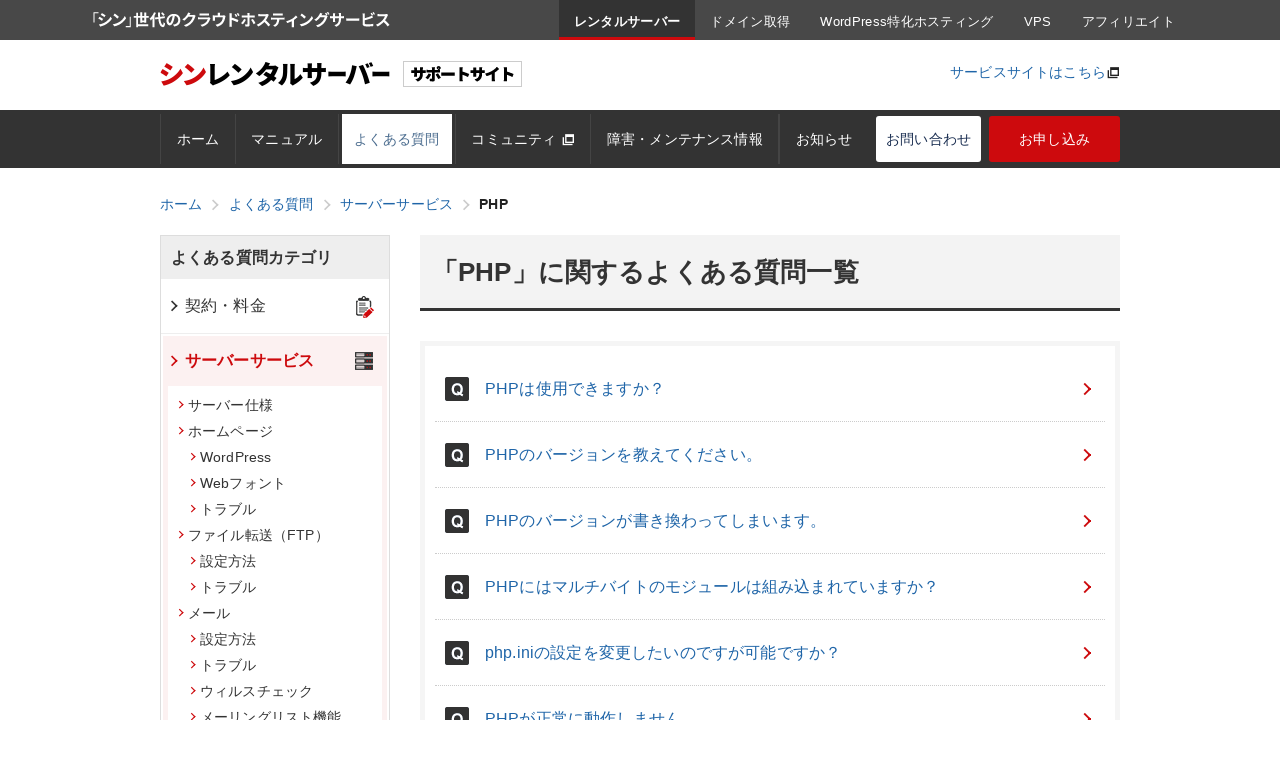

--- FILE ---
content_type: text/html; charset=EUC-JP
request_url: https://www.shin-server.jp/support/faq/service_php.php
body_size: 5014
content:
<!DOCTYPE html>
<html lang="ja" class="noJs">
<head>
<!-- Google Tag Manager -->
<script>(function(w,d,s,l,i){w[l]=w[l]||[];w[l].push({'gtm.start':
new Date().getTime(),event:'gtm.js'});var f=d.getElementsByTagName(s)[0],
j=d.createElement(s),dl=l!='dataLayer'?'&l='+l:'';j.async=true;j.src=
'https://www.googletagmanager.com/gtm.js?id='+i+dl;f.parentNode.insertBefore(j,f);
})(window,document,'script','dataLayer','GTM-KK5FK2J');</script>
<!-- End Google Tag Manager -->
    
<!-- Google Tag Manager Clarity用 -->
<script>(function(w,d,s,l,i){w[l]=w[l]||[];w[l].push({'gtm.start':
new Date().getTime(),event:'gtm.js'});var f=d.getElementsByTagName(s)[0],
j=d.createElement(s),dl=l!='dataLayer'?'&l='+l:'';j.async=true;j.src=
'https://www.googletagmanager.com/gtm.js?id='+i+dl;f.parentNode.insertBefore(j,f);
})(window,document,'script','dataLayer','GTM-KVQSBJC8');</script>
<!-- End Google Tag Manager Clarity用 -->


<meta charset="euc-jp">
<meta name="copyright" content="Copyright XServer Inc.">
<meta name="keywords" content="レンタルサーバー,シンレンタルサーバー,サポート">

<title>「PHP」に関するよくある質問一覧 | 新世代レンタルサーバー【シンレンタルサーバー】サポートサイト</title>
<meta name="description" content="PHPのご利用に関するよくある質問です。利用可能なPHPのバージョンや設定の変更方法。">


<meta name="viewport" content="width=device-width,initial-scale=1.0,minimum-scale=1.0">

<meta name="format-detection" content="telephone=no">

<link rel="index" href="https://www.shin-server.jp/support/sitemap.php" title="サイトマップ">

<link rel="shortcut icon" href="https://www.shin-server.jp/support/img/common/favicon.ico?date=251001">
<link rel="apple-touch-icon" href="https://www.shin-server.jp/support/img/common/apple-touch-icon-precomposed.png?date=20240529">
<link rel="canonical" href="https://www.shin-server.jp/support/faq/service_php.php">
<noscript>
    <style>
        .srcset { visibility: visible !important; }
        .pageTopBtn { bottom: 20px !important; }
        .pageTopBtn:hover { opacity: .2 !important; }
        .ppSearchResultWrap,
        .ppSearchResult { display: block !important; }
    </style>
</noscript>
<script>
var PAGE_ID = 'faq-service-php';
var PAGE_CATEGORY = 'faq';
</script>
<script src="https://www.shin-server.jp/support/js/google.js?date=20220914013724"></script>
<!--<script src="//statics.a8.net/a8sales/a8sales.js"></script>-->
<!--<script src="//statics.a8.net/a8sales/a8crossDomain.js"></script>-->
<!--<script type="text/javascript">-->
<!--    var conditions_a8= ["business.xserver.ne.jp","support.xserver.ne.jp","www.xserver.ne.jp","secure.xserver.ne.jp"];-->
<!--</script>-->
<script src="https://www.shin-server.jp/support/js/errorlogger.js?date=20220914013724"></script>
<script>document.write('<script src="https://secure.wpx.ne.jp/wpxinfo/js/header/shinheader/shinheader.js?date=' + new Date().getTime() + '"><\/script>');</script>

<link href="https://secure.wpx.ne.jp/wpxinfo/js/header/shinheader/assets/shinheader.css?date=1769000315" rel="stylesheet">
<link href="https://www.shin-server.jp/support/css/site.css?date=20251201015026" rel="stylesheet">
<script type="application/ld+json">{"@context":"https://schema.org","@type": "BreadcrumbList","itemListElement": [{"@type":"ListItem","position":1,"name":"ホーム","item":"https://www.shin-server.jp/support/index.php"},{"@type":"ListItem","position":2,"name":"よくある質問","item":"https://www.shin-server.jp/support/faq/"},{"@type":"ListItem","position":3,"name":"サーバーサービス","item":"https://www.shin-server.jp/support/faq/service.php"},{"@type": "ListItem","position":4,"name":"PHP","item": "https://www.shin-server.jp/support/faq/service_php.php"}]}</script></head>

<body class="id-faq-service-php cat-faq">
<!-- Google Tag Manager (noscript) -->
<noscript><iframe src="https://www.googletagmanager.com/ns.html?id=GTM-KK5FK2J"
height="0" width="0" style="display:none;visibility:hidden"></iframe></noscript>
<!-- End Google Tag Manager (noscript) -->

<!-- Google Tag Manager (noscript) Clarity用 -->
<noscript><iframe src="https://www.googletagmanager.com/ns.html?id=GTM-KVQSBJC8"
height="0" width="0" style="display:none;visibility:hidden"></iframe></noscript>
<!-- End Google Tag Manager (noscript) Clarity用 -->
<div id="wrapper" class="wrapper">

<div id="shinHeaderArea__server">
</div>

<header id="header" class="header">
        
    <div class="header__top">

        <div class="holderL cf">   
            <h1><a href="https://www.shin-server.jp/support/" class="header__logo"><img src="https://www.shin-server.jp/support/img/common/img_siteid.png?date=20240529" alt="シンレンタルサーバー サポートサイト"></a></h1>
			<ul class="header__item">
				<li><a href="https://www.shin-server.jp/" target="_blank">サービスサイトはこちら</a><i class="ico ico--newWindow colorGray"></i></li>
			</ul>
        </div>

    </div>
        
    <div class="pcHeader">  

        <nav class="gNavContainer" role="navigation">
            <div class="holderL cf">
                <ul id="gNav" class="gNav" data-current="faq-service-php">
                    <li class="gNav__item gNav__item--index"><a href="https://www.shin-server.jp/support/" class="gNav__label gNav__label--index">ホーム</a></li>
                    <li class="gNav__item gNav__item--manual"><a href="https://www.shin-server.jp/support/manual/" class="gNav__label gNav__label--manual">マニュアル</a></li>
                    <li class="gNav__item gNav__item--faq"><a href="https://www.shin-server.jp/support/faq/" class="gNav__label gNav__label--faq">よくある質問</a></li>
                    <li class="gNav__item gNav__item--community"><a href="https://community.shin-server.jp/" class="gNav__label gNav__label--community" target="_blank">コミュニティ <i class="ico ico--newWindow colorGray"></i></a></li>
                    <li class="gNav__item gNav__item--information"><a href="https://www.shin-server.jp/support/information/" class="gNav__label gNav__label--information">障害・メンテナンス情報</a></li>
                    <li class="gNav__item gNav__item--news"><a href="https://www.shin-server.jp/support/news/" class="gNav__label gNav__label--news">お知らせ</a></li>
                    <li class="gNav__item gNav__item--contact"><a href="https://www.shin-server.jp/support/member.php" class="gNav__label gNav__label--contact">お問い合わせ</a></li>
                    <li class="gNav__item gNav__item--register"><a href="https://secure.wpx.ne.jp/wpxinfo/?action_register_index=on" class="gNav__label gNav__label--register">お申し込み</a></li>
                </ul>
            </div>
        </nav>

    </div>
    <!-- /.pcHeader -->

    <div class="mobiHeader" aria-hidden="true">

        <div class="spNav cf" data-active-btn="">
            <a class="spNav__btn spNav__btn--login"></a>
            <a class="spNav__btn spNav__btn--main "></a>
        </div>
        <!-- /.spNav -->

        <section class="spMenu spMenu--main" data-current="faq-service-php">
            <ul class="spMenu__list">
                <li class="spMenu__item">
                    <a class="spMenu__label spMenu__label--home cf" href="https://www.shin-server.jp/support/"><span>ホーム</span><i class="ico ico--chevronRight"></i></a>
                </li>
                <li class="spMenu__item">
                    <a class="spMenu__label spMenu__label--manual cf" href="https://www.shin-server.jp/support/manual/"><span>マニュアル</span><i class="ico ico--chevronRight"></i></a>
                </li>
                <li class="spMenu__item">
                    <a class="spMenu__label spMenu__label--faq cf" href="https://www.shin-server.jp/support/faq/"><span>よくある質問</span><i class="ico ico--chevronRight"></i></a>
                </li>
                <li class="spMenu__item">
                    <a class="spMenu__label spMenu__label--community cf" href="https://community.shin-server.jp/" target="_blank"><span>コミュニティ</span><i class="ico ico--newWindow colorGray"></i></a>
                </li>
                <li class="spMenu__item">
                    <a class="spMenu__label spMenu__label--information cf" href="https://www.shin-server.jp/support/information/"><span>障害・メンテナンス情報</span><i class="ico ico--chevronRight"></i></a>
                </li>
                <li class="spMenu__item">
                    <a class="spMenu__label spMenu__label--news cf" href="https://www.shin-server.jp/support/news/"><span>お知らせ</span><i class="ico ico--chevronRight"></i></a>
                </li>
                <li class="spMenu__item">
                    <a class="spMenu__label spMenu__label--inquiry cf" href="https://www.shin-server.jp/support/contact/"><span>お問い合わせ</span><i class="ico ico--chevronRight"></i></a>
                </li>
                <li class="spMenu__item">
                    <a class="spMenu__label spMenu__label--register cf" href="https://secure.wpx.ne.jp/wpxinfo/?action_register_index=on"><i class="graph graph--signUp" aria-hidden="true"></i><span class="register">お申し込みはこちら</span></a>
                </li>
            </ul>
            <a class="spMenu__close"><i class="ico ico--cross"></i>メニューを閉じる</a>
        </section>
        <!-- /.spMenu--main -->

    </div>
    <!-- /.mobiHeader -->
        
</header>
<!-- /.header -->
    
<div id="toggleTarget">

<main id="main" class="main" role="main">
    
    <div class="holderSML cf">
        
        <div class="topicPath clearfix"><ol><li><a href="https://www.shin-server.jp/support/index.php"><span>ホーム</span></a><i class="ico ico--chevronRight"></i></li><li><a href="https://www.shin-server.jp/support/faq/"><span>よくある質問</span></a><i class="ico ico--chevronRight"></i></li><li><a href="https://www.shin-server.jp/support/faq/service.php"><span>サーバーサービス</span></a><i class="ico ico--chevronRight"></i></li><li><span class="is--current">PHP</span></li></ol></div>    
        <section class="colMain">
            
            <h2 class="ttl">「PHP」に関するよくある質問一覧</h2>
            
            <section class="section">
                <div class="sectionBody">
                    
                    <div class="faqList">
                        <ul>
                            <li class="faqList__item"><a href="service_php_use.php" class="faqList__label"><i class="ico ico--chevronRight"></i>PHPは使用できますか？</a></li>
                            <li class="faqList__item"><a href="service_php_version.php" class="faqList__label"><i class="ico ico--chevronRight"></i>PHPのバージョンを教えてください。</a></li>
                            <li class="faqList__item"><a href="service_php_rewrite_version.php" class="faqList__label"><i class="ico ico--chevronRight"></i>PHPのバージョンが書き換わってしまいます。</a></li>
                            <li class="faqList__item"><a href="service_php_multibyte.php" class="faqList__label"><i class="ico ico--chevronRight"></i>PHPにはマルチバイトのモジュールは組み込まれていますか？</a></li>
                            <li class="faqList__item"><a href="service_php_phpini_conf_change.php" class="faqList__label"><i class="ico ico--chevronRight"></i>php.iniの設定を変更したいのですが可能ですか？</a></li>
                            <li class="faqList__item"><a href="service_php_normal_action.php" class="faqList__label"><i class="ico ico--chevronRight"></i>PHPが正常に動作しません。</a></li>
                            <li class="faqList__item"><a href="service_php_500.php" class="faqList__label"><i class="ico ico--chevronRight"></i>PHPを設置すると「500 Internal Server Error」が表示されます。</a></li>
                            <li class="faqList__item"><a href="service_php_garbled_char.php" class="faqList__label"><i class="ico ico--chevronRight"></i>PHPが文字化けしてしまう。</a></li>
                            <li class="faqList__item"><a href="service_php_action_html.php" class="faqList__label"><i class="ico ico--chevronRight"></i>.htmlや.htmでPHPを動作させたいのですが、どうすればいいでしょうか？</a></li>
                        </ul>
                    </div>
                    
                </div>
            </section>
            
            <div class="tac">
                <a href="service.php" class="btn btn--primary">「サーバーサービス」のカテゴリ一覧に戻る<i class="ico ico--refresh ml5"></i></a>
            </div>
            
        </section>
        <!-- /.colMain -->
        
        <aside class="colSide">
            
            
<noscript>
    <style>.side-menu_body { display: block; }</style>
</noscript>
<aside class="sideNav">
    <h3 class="sideNav__ttl">よくある質問カテゴリ</h3>
    <ul class="sideNav__list" data-current="faq-service-php">
        <li class="sideNav__item sideNav__item ">
            <a href="contract_new.php" class="sideNav__label sideNav__label--contract"><i class="ico ico--chevronRight"></i>契約・料金</a>
                    </li>
        <li class="sideNav__item sideNav__item--current">
            <a href="service_server.php" class="sideNav__label sideNav__label--service"><i class="ico ico--chevronRight"></i>サーバーサービス</a>
            <ul class="sideNavIn__list"><li class="sideNavIn__item"><a href="https://www.shin-server.jp/support/faq/service_server.php" class="sideNavIn__label"><i class="ico ico--chevronRight"></i>サーバー仕様</a></li><li class="sideNavIn__item"><a href="https://www.shin-server.jp/support/faq/service_hp.php" class="sideNavIn__label sideNavIn__label--open"><i class="ico ico--chevronRight"></i>ホームページ</a><ul><li class="sideNavIn__item"><a href="https://www.shin-server.jp/support/faq/service_hp_wp.php" class="sideNavIn__label"><i class="ico ico--chevronRight"></i>WordPress</a></li><li class="sideNavIn__item"><a href="https://www.shin-server.jp/support/faq/service_hp_webfont.php" class="sideNavIn__label"><i class="ico ico--chevronRight"></i>Webフォント</a></li><li class="sideNavIn__item"><a href="https://www.shin-server.jp/support/faq/service_hp_trouble.php" class="sideNavIn__label"><i class="ico ico--chevronRight"></i>トラブル</a></li></ul></li><li class="sideNavIn__item"><a href="https://www.shin-server.jp/support/faq/service_ftp.php" class="sideNavIn__label sideNavIn__label--open"><i class="ico ico--chevronRight"></i>ファイル転送（FTP）</a><ul><li class="sideNavIn__item"><a href="https://www.shin-server.jp/support/faq/service_ftp_setting.php" class="sideNavIn__label"><i class="ico ico--chevronRight"></i>設定方法</a></li><li class="sideNavIn__item"><a href="https://www.shin-server.jp/support/faq/service_ftp_trouble.php" class="sideNavIn__label"><i class="ico ico--chevronRight"></i>トラブル</a></li></ul></li><li class="sideNavIn__item"><a href="https://www.shin-server.jp/support/faq/service_mail.php" class="sideNavIn__label sideNavIn__label--open"><i class="ico ico--chevronRight"></i>メール</a><ul><li class="sideNavIn__item"><a href="https://www.shin-server.jp/support/faq/service_mail_setting.php" class="sideNavIn__label"><i class="ico ico--chevronRight"></i>設定方法</a></li><li class="sideNavIn__item"><a href="https://www.shin-server.jp/support/faq/service_mail_trouble.php" class="sideNavIn__label"><i class="ico ico--chevronRight"></i>トラブル</a></li><li class="sideNavIn__item"><a href="https://www.shin-server.jp/support/faq/service_mail_viruscheck.php" class="sideNavIn__label"><i class="ico ico--chevronRight"></i>ウィルスチェック</a></li><li class="sideNavIn__item"><a href="https://www.shin-server.jp/support/faq/service_mail_mailinglist.php" class="sideNavIn__label"><i class="ico ico--chevronRight"></i>メーリングリスト機能</a></li><li class="sideNavIn__item"><a href="https://www.shin-server.jp/support/faq/service_mail_mailmagazine.php" class="sideNavIn__label"><i class="ico ico--chevronRight"></i>メールマガジン機能</a></li></ul></li><li class="sideNavIn__item"><span class="sideNavIn__label sideNavIn__label--nolink"><i class="ico ico--chevronDown"></i>CGI・SSI・PHP</span><ul><li class="sideNavIn__item"><a href="https://www.shin-server.jp/support/faq/service_cgi.php" class="sideNavIn__label"><i class="ico ico--chevronRight"></i>CGI</a></li><li class="sideNavIn__item"><a href="https://www.shin-server.jp/support/faq/service_ssi.php" class="sideNavIn__label"><i class="ico ico--chevronRight"></i>SSI</a></li><li class="sideNavIn__item sideNavIn__item--current"><a href="https://www.shin-server.jp/support/faq/service_php.php" class="sideNavIn__label"><i class="ico ico--chevronRight"></i>PHP</a></li></ul></li><li class="sideNavIn__item"><a href="https://www.shin-server.jp/support/faq/service_db.php" class="sideNavIn__label"><i class="ico ico--chevronRight"></i>データベース（MySQL）</a></li><li class="sideNavIn__item"><a href="https://www.shin-server.jp/support/faq/service_missing.php" class="sideNavIn__label"><i class="ico ico--chevronRight"></i>パスワード等の紛失</a></li></ul>        </li>
        <li class="sideNav__item ">
            <a href="domain_multi.php" class="sideNav__label sideNav__label--domain"><i class="ico ico--chevronRight"></i>ドメイン</a>
                    </li>
        <li class="sideNav__item ">
            <a href="ssl_spec.php" class="sideNav__label sideNav__label--ssl"><i class="ico ico--chevronRight"></i>SSL</a>
                    </li>
        <li class="sideNav__item ">
            <a href="transfer_server.php" class="sideNav__label sideNav__label--transfer"><i class="ico ico--chevronRight"></i>他社サービスからの移転</a>
                    </li>
        <li class="sideNav__item ">
            <a href="tool_info.php" class="sideNav__label sideNav__label--management_tool"><i class="ico ico--chevronRight"></i>管理ツール</a>
                    </li>
        <li class="sideNav__item ">
            <a href="dont_detail.php" class="sideNav__label sideNav__label--rules"><i class="ico ico--chevronRight"></i>禁止事項</a>
                    </li>
        <li class="sideNav__item ">
            <a href="support_detail.php" class="sideNav__label sideNav__label--support"><i class="ico ico--chevronRight"></i>サポート</a>
                    </li>
    </ul>
</aside>            
        </aside>
        <!-- /.colSide -->

    </div>
    
</main>
    

<div class="holderSML">

            <form action="https://www.shin-server.jp/support/search/index.cgi" class="search" accept-charset="UTF-8">
            <h2 class="search__ttl">キーワードから探す</h2>
            <div class="searchBoxContainer">
                <div class="searchBox">
                                            <input type="hidden" name="target" value="wpxshin_faq">
                                        <input type="text" name="keyword" placeholder="WordPress インストール" class="searchBox__input" value=""><!--
                    --><button type="submit" value="" class="searchBox__btn"><i class="ico ico--magnifier"></i>検索する</button>
                </div>
            </div>
        </form>
    
    
    <section class="contactContainer">
        <div class="contact">
            <h2 class="contact__ttl">お問い合わせ</h2>
            <p class="contact__read">マニュアルでお困りの点が解決しない場合は、下記をご利用ください</p>

            <div class="ctBox--branch">
                <a href="https://www.shin-server.jp/support/contact/" class="ctBox--branch__btn" target="_blank">新規ご契約に関するお問い合わせ <i class="ico ico--newWindow colorGray" aria-hidden="true"></i></a>
                <a href="https://www.shin-server.jp/support/member.php" class="ctBox--branch__btn" target="_blank">ご契約中のお客様向けのお問い合わせ <i class="ico ico--newWindow colorGray" aria-hidden="true"></i></a>
                <a href="https://community.shin-server.jp/" class="ctBox--branch__btn" target="_blank">ユーザーコミュニティ <i class="ico ico--newWindow colorGray" aria-hidden="true"></i></a>
            </div>
        </div>
        <!-- /.contact -->

    </section>

    <!-- /.contactContainer -->
    
    
    </div>
    <section class="ctaContainer mb30 cf">
        <div class="cta cta--order">
            <div class="cta__inner cta__inner--order">
                <p class="cta__ttl mb10">初心者でも簡単！わずか1分の手続きでWordPress設置！</p>
                <a href="https://secure.wpx.ne.jp/wpxinfo/?action_register_index=on" target="_blank" class="btn btn--orange cta__btn"><i class="graph graph--signUp" aria-hidden="true"></i> お申し込みはこちら</a>
            </div>
        </div>
    </section>
    <!-- /.ctaContainer -->
    
<footer class="footer">
    
    <div class="footer__top holderL cf">

        <div class="ftMark clearfix">
            <div class="ftMark__logo">
                <a href="https://www.shin-server.jp/" target="_blank">
                    <img src="https://www.shin-server.jp/support/img/common/img_siteid_footer.png?date=20240529" alt=""/><br>
                </a>
            </div>
        </div>

        <div class="ftNav">
            <ul class="ftNav__list">
                <li><i class="ico ico--chevronRight"></i><a href="https://www.shin-server.jp/support/">ホーム</a></li>
                <li><i class="ico ico--chevronRight"></i><a href="https://www.shin-server.jp/support/manual/">マニュアル</a></li>
                <li><i class="ico ico--chevronRight"></i><a href="https://www.shin-server.jp/support/faq/">よくある質問</a></li>
                <li><i class="ico ico--chevronRight"></i><a href="https://community.shin-server.jp/" target="_blank">コミュニティ<i class="ico ico--newWindow colorGray"></i></a></li>
                <li><i class="ico ico--chevronRight"></i><a href="https://www.shin-server.jp/support/information/">障害・メンテナンス情報</a></li>
                <li><i class="ico ico--chevronRight"></i><a href="https://www.shin-server.jp/support/news/">お知らせ</a></li>
                <li><i class="ico ico--chevronRight"></i><a href="https://www.shin-server.jp/support/member.php">お問い合わせ</a></li>
                <li><i class="ico ico--chevronRight"></i><a href="https://www.shin-server.jp/support/sitemap.php">サイトマップ</a></li>
            </ul>
        </div>
        
    </div>
    
    <div class="footer__bottom">
        <div class="holderSML cf">
            
            <ul class="fbNav">
                <li class="fbNav__item"><a href="https://www.shin-server.jp/company.php" target="_blank">企業情報 <i class="ico ico--newWindow" aria-hidden="true"></i></a></li><!--
                --><li class="fbNav__item"><a href="https://www.shin-server.jp/rule.php" target="_blank">利用規約 <i class="ico ico--newWindow" aria-hidden="true"></i></a></li><!--
                --><li class="fbNav__item"><a href="https://www.shin-server.jp/sitepolicy.php" target="_blank">当サイトのご利用について <i class="ico ico--newWindow" aria-hidden="true"></i></a></li><!--
                --><li class="fbNav__item"><a href="https://www.shin-server.jp/privacy.php" target="_blank">プライバシーポリシー <i class="ico ico--newWindow" aria-hidden="true"></i></a></li>
            </ul>

            <div class="footerCopyright">
                <p class="holderSML mb0">
                    <small class="footerCopyright__text">&copy; 2026 XServer Inc.</small>
                </p>
            </div>
            
        </div>
    </div>
    
</footer>
<!-- /.footer -->
<a href="#" id="pageTopBtn" class="pageTopBtn"><img src="https://www.shin-server.jp/support/img/common/btn_pagetop.png" alt="ページの先頭へ"></a>
    
</div>
<!-- /#toggleTarget -->

</div>
<!-- /.wrapper -->

<script src="https://www.shin-server.jp/support/js/jquery-1.12.4.min.js?date=20220914013725"></script>
<script src="https://www.shin-server.jp/support/js/libs.js?date=20251229002144"></script>
<script src="https://www.shin-server.jp/support/js/common.js?date=20250709011702"></script>
</body>
</html>

--- FILE ---
content_type: text/css
request_url: https://secure.wpx.ne.jp/wpxinfo/js/header/shinheader/assets/shinheader.css?date=1769000315
body_size: 2278
content:
@charset "euc-jp";

:is(#shinHeaderArea, [id^="shinHeaderArea__"], [id*=" shinHeaderArea__"]) {
    /* #shinHeaderArea 本体、および #shinHeaderArea__ から始まるものに適用 */
    height: 40px;
}

/* SP + Tab */
@media only screen and (min-width: 0) and (max-width: 1100px) {
    .shinHeader {
        display: none;
    }
    :is(#shinHeaderArea, [id^="shinHeaderArea__"], [id*=" shinHeaderArea__"]) {
        height:auto;
    }
}

.shinHeader {
    font-size: 13px;
    word-wrap: break-word;
    background: #484848;
    font-family: Helvetica, Arial, "ヒラギノ角ゴ ProN W3", "Hiragino Kaku Gothic ProN", "メイリオ", Meiryo, "游ゴシック", YuGothic, sans-serif !important;
    letter-spacing: .02rem !important;
    position: relative;
}

.shinHeader *{
    font-family: unset;
}

.shinHeader div {
    width: 1100px;
    height: 40px;
    margin:0 auto;
    display: flex;
    justify-content: space-between;
    align-items: center;
    position: relative;
}

.shinHeader a {
    color: #fff;
    padding: 12px 15px 7px;
    font-size: inherit;
    font-weight: inherit;
    line-height: inherit;
}

.shinHeader a:link,
.shinHeader a:visited,
.shinHeader a:hover,
.shinHeader a:active {
    text-decoration: none;
}

.shinHeader ul {
    display: flex;
}

.shinHeader ul li {
    display: flex;
    justify-content: center;
    align-items: center;
    height: 40px;
    box-sizing: border-box;
    border-bottom: 3px solid #484848;
    line-height: 1;
    font-size: 13px !important;
}

.shinHeader ul li:hover {
    background: #333;
    box-sizing: border-box;
    cursor: pointer;
    border-bottom: 3px solid #333;
}

.shinHeader ul li a:hover {
    transform:translateY(1px);
}

.shinHeader .current {
    color: #fff;
    font-weight: bold;
    background: #333;
    box-sizing: border-box;
    border-bottom: 3px solid #cd0a0d!important;
}

.shinHeader .current span {
    padding: 3px 15px 0;
}

.shinHeader .current:hover {
    background: #333!important;
    transform:translateY(0)!important;
    cursor: default!important;
}

.shinHeader .shinHeader--logo {
    display: block;
    background-size: contain;
    background-image: url('header-text.png');
    background-repeat: no-repeat;
    background-position: left center;
    width: 300px;
    height: 40px;
}

--- FILE ---
content_type: text/css
request_url: https://www.shin-server.jp/support/css/site.css?date=20251201015026
body_size: 19368
content:
@charset "EUC-JP";
.m0{margin:0 !important}.mt0{margin-top:0px !important}.mb0{margin-bottom:0px !important}.ml0{margin-left:0px !important}.mr0{margin-right:0px !important}.p0{padding:0px !important}.pt0{padding-top:0px !important}.pb0{padding-bottom:0px !important}.pl0{padding-left:0px !important}.pr0{padding-right:0px !important}.mt5{margin-top:5px !important}.mb5{margin-bottom:5px !important}.ml5{margin-left:5px !important}.mr5{margin-right:5px !important}.p5{padding:5px !important}.pt5{padding-top:5px !important}.pb5{padding-bottom:5px !important}.pl5{padding-left:5px !important}.pr5{padding-right:5px !important}.mt10{margin-top:10px !important}.mb10{margin-bottom:10px !important}.ml10{margin-left:10px !important}.mr10{margin-right:10px !important}.p10{padding:10px !important}.pt10{padding-top:10px !important}.pb10{padding-bottom:10px !important}.pl10{padding-left:10px !important}.pr10{padding-right:10px !important}.mt15{margin-top:15px !important}.mb15{margin-bottom:15px !important}.ml15{margin-left:15px !important}.mr15{margin-right:15px !important}.p15{padding:15px !important}.pt15{padding-top:15px !important}.pb15{padding-bottom:15px !important}.pl15{padding-left:15px !important}.pr15{padding-right:15px !important}.mt20{margin-top:20px !important}.mb20{margin-bottom:20px !important}.ml20{margin-left:20px !important}.mr20{margin-right:20px !important}.p20{padding:20px !important}.pt20{padding-top:20px !important}.pb20{padding-bottom:20px !important}.pl20{padding-left:20px !important}.pr20{padding-right:20px !important}.mt25{margin-top:25px !important}.mb25{margin-bottom:25px !important}.ml25{margin-left:25px !important}.mr25{margin-right:25px !important}.p25{padding:25px !important}.pt25{padding-top:25px !important}.pb25{padding-bottom:25px !important}.pl25{padding-left:25px !important}.pr25{padding-right:25px !important}.mt30{margin-top:30px !important}.mb30{margin-bottom:30px !important}.ml30{margin-left:30px !important}.mr30{margin-right:30px !important}.p30{padding:30px !important}.pt30{padding-top:30px !important}.pb30{padding-bottom:30px !important}.pl30{padding-left:30px !important}.pr30{padding-right:30px !important}.mt35{margin-top:35px !important}.mb35{margin-bottom:35px !important}.ml35{margin-left:35px !important}.mr35{margin-right:35px !important}.p35{padding:35px !important}.pt35{padding-top:35px !important}.pb35{padding-bottom:35px !important}.pl35{padding-left:35px !important}.pr35{padding-right:35px !important}.mt40{margin-top:40px !important}.mb40{margin-bottom:40px !important}.ml40{margin-left:40px !important}.mr40{margin-right:40px !important}.p40{padding:40px !important}.pt40{padding-top:40px !important}.pb40{padding-bottom:40px !important}.pl40{padding-left:40px !important}.pr40{padding-right:40px !important}.mt45{margin-top:45px !important}.mb45{margin-bottom:45px !important}.ml45{margin-left:45px !important}.mr45{margin-right:45px !important}.p45{padding:45px !important}.pt45{padding-top:45px !important}.pb45{padding-bottom:45px !important}.pl45{padding-left:45px !important}.pr45{padding-right:45px !important}.mt50{margin-top:50px !important}.mb50{margin-bottom:50px !important}.ml50{margin-left:50px !important}.mr50{margin-right:50px !important}.p50{padding:50px !important}.pt50{padding-top:50px !important}.pb50{padding-bottom:50px !important}.pl50{padding-left:50px !important}.pr50{padding-right:50px !important}.w5per{width:5% !important}@media only screen and (min-width: 0)and (max-width: 767px){.w5perS{width:5% !important}}@media only screen and (min-width: 768px)and (max-width: 999px){.w5perM{width:5% !important}}@media only screen and (min-width: 1000px){.w5perL{width:5% !important}}@media only screen and (max-width: 999px){.w5perSM{width:5% !important}}@media only screen and (min-width: 768px){.w5perML{width:5% !important}}.w10per{width:10% !important}@media only screen and (min-width: 0)and (max-width: 767px){.w10perS{width:10% !important}}@media only screen and (min-width: 768px)and (max-width: 999px){.w10perM{width:10% !important}}@media only screen and (min-width: 1000px){.w10perL{width:10% !important}}@media only screen and (max-width: 999px){.w10perSM{width:10% !important}}@media only screen and (min-width: 768px){.w10perML{width:10% !important}}.w15per{width:15% !important}@media only screen and (min-width: 0)and (max-width: 767px){.w15perS{width:15% !important}}@media only screen and (min-width: 768px)and (max-width: 999px){.w15perM{width:15% !important}}@media only screen and (min-width: 1000px){.w15perL{width:15% !important}}@media only screen and (max-width: 999px){.w15perSM{width:15% !important}}@media only screen and (min-width: 768px){.w15perML{width:15% !important}}.w20per{width:20% !important}@media only screen and (min-width: 0)and (max-width: 767px){.w20perS{width:20% !important}}@media only screen and (min-width: 768px)and (max-width: 999px){.w20perM{width:20% !important}}@media only screen and (min-width: 1000px){.w20perL{width:20% !important}}@media only screen and (max-width: 999px){.w20perSM{width:20% !important}}@media only screen and (min-width: 768px){.w20perML{width:20% !important}}.w25per{width:25% !important}@media only screen and (min-width: 0)and (max-width: 767px){.w25perS{width:25% !important}}@media only screen and (min-width: 768px)and (max-width: 999px){.w25perM{width:25% !important}}@media only screen and (min-width: 1000px){.w25perL{width:25% !important}}@media only screen and (max-width: 999px){.w25perSM{width:25% !important}}@media only screen and (min-width: 768px){.w25perML{width:25% !important}}.w30per{width:30% !important}@media only screen and (min-width: 0)and (max-width: 767px){.w30perS{width:30% !important}}@media only screen and (min-width: 768px)and (max-width: 999px){.w30perM{width:30% !important}}@media only screen and (min-width: 1000px){.w30perL{width:30% !important}}@media only screen and (max-width: 999px){.w30perSM{width:30% !important}}@media only screen and (min-width: 768px){.w30perML{width:30% !important}}.w35per{width:35% !important}@media only screen and (min-width: 0)and (max-width: 767px){.w35perS{width:35% !important}}@media only screen and (min-width: 768px)and (max-width: 999px){.w35perM{width:35% !important}}@media only screen and (min-width: 1000px){.w35perL{width:35% !important}}@media only screen and (max-width: 999px){.w35perSM{width:35% !important}}@media only screen and (min-width: 768px){.w35perML{width:35% !important}}.w40per{width:40% !important}@media only screen and (min-width: 0)and (max-width: 767px){.w40perS{width:40% !important}}@media only screen and (min-width: 768px)and (max-width: 999px){.w40perM{width:40% !important}}@media only screen and (min-width: 1000px){.w40perL{width:40% !important}}@media only screen and (max-width: 999px){.w40perSM{width:40% !important}}@media only screen and (min-width: 768px){.w40perML{width:40% !important}}.w45per{width:45% !important}@media only screen and (min-width: 0)and (max-width: 767px){.w45perS{width:45% !important}}@media only screen and (min-width: 768px)and (max-width: 999px){.w45perM{width:45% !important}}@media only screen and (min-width: 1000px){.w45perL{width:45% !important}}@media only screen and (max-width: 999px){.w45perSM{width:45% !important}}@media only screen and (min-width: 768px){.w45perML{width:45% !important}}.w50per{width:50% !important}@media only screen and (min-width: 0)and (max-width: 767px){.w50perS{width:50% !important}}@media only screen and (min-width: 768px)and (max-width: 999px){.w50perM{width:50% !important}}@media only screen and (min-width: 1000px){.w50perL{width:50% !important}}@media only screen and (max-width: 999px){.w50perSM{width:50% !important}}@media only screen and (min-width: 768px){.w50perML{width:50% !important}}.w55per{width:55% !important}@media only screen and (min-width: 0)and (max-width: 767px){.w55perS{width:55% !important}}@media only screen and (min-width: 768px)and (max-width: 999px){.w55perM{width:55% !important}}@media only screen and (min-width: 1000px){.w55perL{width:55% !important}}@media only screen and (max-width: 999px){.w55perSM{width:55% !important}}@media only screen and (min-width: 768px){.w55perML{width:55% !important}}.w60per{width:60% !important}@media only screen and (min-width: 0)and (max-width: 767px){.w60perS{width:60% !important}}@media only screen and (min-width: 768px)and (max-width: 999px){.w60perM{width:60% !important}}@media only screen and (min-width: 1000px){.w60perL{width:60% !important}}@media only screen and (max-width: 999px){.w60perSM{width:60% !important}}@media only screen and (min-width: 768px){.w60perML{width:60% !important}}.w65per{width:65% !important}@media only screen and (min-width: 0)and (max-width: 767px){.w65perS{width:65% !important}}@media only screen and (min-width: 768px)and (max-width: 999px){.w65perM{width:65% !important}}@media only screen and (min-width: 1000px){.w65perL{width:65% !important}}@media only screen and (max-width: 999px){.w65perSM{width:65% !important}}@media only screen and (min-width: 768px){.w65perML{width:65% !important}}.w70per{width:70% !important}@media only screen and (min-width: 0)and (max-width: 767px){.w70perS{width:70% !important}}@media only screen and (min-width: 768px)and (max-width: 999px){.w70perM{width:70% !important}}@media only screen and (min-width: 1000px){.w70perL{width:70% !important}}@media only screen and (max-width: 999px){.w70perSM{width:70% !important}}@media only screen and (min-width: 768px){.w70perML{width:70% !important}}.w75per{width:75% !important}@media only screen and (min-width: 0)and (max-width: 767px){.w75perS{width:75% !important}}@media only screen and (min-width: 768px)and (max-width: 999px){.w75perM{width:75% !important}}@media only screen and (min-width: 1000px){.w75perL{width:75% !important}}@media only screen and (max-width: 999px){.w75perSM{width:75% !important}}@media only screen and (min-width: 768px){.w75perML{width:75% !important}}.w80per{width:80% !important}@media only screen and (min-width: 0)and (max-width: 767px){.w80perS{width:80% !important}}@media only screen and (min-width: 768px)and (max-width: 999px){.w80perM{width:80% !important}}@media only screen and (min-width: 1000px){.w80perL{width:80% !important}}@media only screen and (max-width: 999px){.w80perSM{width:80% !important}}@media only screen and (min-width: 768px){.w80perML{width:80% !important}}.w85per{width:85% !important}@media only screen and (min-width: 0)and (max-width: 767px){.w85perS{width:85% !important}}@media only screen and (min-width: 768px)and (max-width: 999px){.w85perM{width:85% !important}}@media only screen and (min-width: 1000px){.w85perL{width:85% !important}}@media only screen and (max-width: 999px){.w85perSM{width:85% !important}}@media only screen and (min-width: 768px){.w85perML{width:85% !important}}.w90per{width:90% !important}@media only screen and (min-width: 0)and (max-width: 767px){.w90perS{width:90% !important}}@media only screen and (min-width: 768px)and (max-width: 999px){.w90perM{width:90% !important}}@media only screen and (min-width: 1000px){.w90perL{width:90% !important}}@media only screen and (max-width: 999px){.w90perSM{width:90% !important}}@media only screen and (min-width: 768px){.w90perML{width:90% !important}}.w95per{width:95% !important}@media only screen and (min-width: 0)and (max-width: 767px){.w95perS{width:95% !important}}@media only screen and (min-width: 768px)and (max-width: 999px){.w95perM{width:95% !important}}@media only screen and (min-width: 1000px){.w95perL{width:95% !important}}@media only screen and (max-width: 999px){.w95perSM{width:95% !important}}@media only screen and (min-width: 768px){.w95perML{width:95% !important}}.w100per{width:100% !important}@media only screen and (min-width: 0)and (max-width: 767px){.w100perS{width:100% !important}}@media only screen and (min-width: 768px)and (max-width: 999px){.w100perM{width:100% !important}}@media only screen and (min-width: 1000px){.w100perL{width:100% !important}}@media only screen and (max-width: 999px){.w100perSM{width:100% !important}}@media only screen and (min-width: 768px){.w100perML{width:100% !important}}.fl{float:left !important}.fr{float:right !important}.tal{text-align:left !important}.tar{text-align:right !important}.tac{text-align:center !important}.break-all{word-break:break-all !important}.disp-n{display:none !important}.disp-i{display:inline !important}.disp-ib{display:inline-block !important}.disp-b{display:block !important}.font-normal{font-weight:normal !important}.font-bold{font-weight:bold !important}.font-xs{font-size:10px !important}.font-s{font-size:12px !important}.font-m{font-size:14px !important}.font-l{font-size:16px !important}.font-xl{font-size:18px !important}.base-color{color:#00acc0 !important}.orange{color:#f88522 !important}.yellow{color:#ecc200 !important}.bright-yellow{color:#eca700 !important}.red_two{color:#bf1517 !important}.red{color:#eb1010 !important}.light-blue{color:#87b4de !important}.green{color:#00a498 !important}.light-green{color:#6cc104 !important}.light-gray{color:#ccc !important}.dark-gray{color:#aaa !important}.white{color:#fff !important}.clear{clear:both}.clearfix:before,.clearfix:after,.cf:before,.cf:after{content:" ";display:table}.clearfix:after,.cf:after{clear:both}.clearfix,.cf{*zoom:1}.fluid{display:block;width:100%}@media only screen and (min-width: 0)and (max-width: 767px){.fluid-s,.fluid-sm{display:block;width:100%}}@media only screen and (min-width: 768px)and (max-width: 999px){.fluid-m,.fluid-sm{display:block;width:100%}}.flex{max-width:100%}@media only screen and (min-width: 0)and (max-width: 767px){.visible-m{display:none !important}.visible-l{display:none !important}.hidden-s{display:none !important}}@media only screen and (min-width: 768px)and (max-width: 999px){.visible-s{display:none !important}.visible-l{display:none !important}.hidden-m{display:none !important}}@media only screen and (min-width: 1000px){.visible-s{display:none !important}.visible-m{display:none !important}.hidden-l{display:none !important}}@media only screen and (min-width: 1000px){.hover{-webkit-transition:opacity .1s ease-out;transition:opacity .1s ease-out}.hover:hover{opacity:.8;filter:alpha(opacity=80);-ms-filter:"alpha(opacity=80)";-khtml-opacity:.8;-moz-opacity:.8}}html,body,div,dl,dt,dd,ul,ol,li,h1,h2,h3,h4,h5,h6,p,blockquote,pre,code,form,fieldset,legend,table,th,td,caption,a,article,aside,nav,section,figure,figcaption,footer,header,main,audio,canvas,video,menu,details{margin:0;padding:0;background:rgba(0,0,0,0);font-size:100%;vertical-align:baseline}fieldset,legend,img{border:0}article,aside,nav,section,figure,figcaption,footer,header,main,menu,details{display:block}video,audio,canvas{display:inline-block;*display:inline;*zoom:1}audio:not([controls]){display:none}[hidden]{display:none}html{overflow-y:scroll;-webkit-text-size-adjust:100%;-ms-text-size-adjust:100%}body{background:#fff;color:#222;font:16px/1.6 Helvetica,Arial,"ヒラギノ角ゴ ProN W3","Hiragino Kaku Gothic ProN","メイリオ",Meiryo,"游ゴシック",YuGothic,sans-serif;-webkit-font-feature-settings:"pkna";font-feature-settings:"pkna";letter-spacing:.01em;word-wrap:break-word;-webkit-text-size-adjust:100%}@media only screen and (min-width: 0)and (max-width: 767px){body{font-size:14px}}h1,h2,h3,h4,h5,h6{max-height:100%;font-weight:normal;-webkit-font-feature-settings:"palt";font-feature-settings:"palt";line-height:1.2;color:#333}p{max-height:100%;margin:0 0 1em}ul{max-height:100%;list-style:none}ol{max-height:100%;list-style:none}dt{max-height:100%;font-weight:bold}dd{max-height:100%}hr{display:block;height:1px;margin:1em 0;padding:0;border:0;border-top:1px solid #ccc}blockquote,q{quotes:none}blockquote:before,blockquote:after,q:before,q:after{content:"";content:none}pre{font-family:monospace,serif;white-space:pre-wrap;word-wrap:break-word}figure{margin:0 0 1em}a{color:#1f65a8}a:link,a.visited{text-decoration:none}a:hover,a.active{text-decoration:underline}a:focus{outline:thin dotted}a:hover,a:active{outline:0}img{vertical-align:middle}address,cite,em,dfn,i,var{font-style:normal}em{font-weight:bold}strong,b{font-weight:bold}code,samp,kbd{font-family:monospace,sans-serif}abbr{border:0;font-variant:normal}abbr[title],dfn[title]{cursor:help;border-bottom:1px dotted}sup{vertical-align:text-top}sub{vertical-align:text-bottom}del{text-decoration:line-through}mark{background-color:#ff0;color:#333;font-style:italic;font-weight:bold}br{*letter-spacing:0}table{border-collapse:collapse;border-spacing:0}th,td{font-weight:normal;text-align:left}th{font-weight:bold}caption{font-weight:normal;text-align:left}input,textarea,select{margin:0;font-family:inherit;font-size:inherit;*font-size:14px}input,button{line-height:normal;vertical-align:middle}input[type=text],input[type=password],textarea{padding:5px;background:#fff;border:1px solid #ddd;-webkit-box-shadow:inset 3px 3px 0 0 rgba(0,0,0,.03);box-shadow:inset 3px 3px 0 0 rgba(0,0,0,.03)}input[type=text]:focus,input[type=password]:focus,textarea:focus{border:1px solid #209dd9}textarea{overflow:auto;vertical-align:top}select{padding:5px;line-height:normal}@media only screen and (min-width: 970px){select{background-color:inherit;border:1px solid #ddd}}label{cursor:pointer}legend{*margin-left:-7px;color:#333}.m0{margin:0 !important}.m5{margin:5px !important}.m10{margin:10px !important}.m15{margin:15px !important}.m20{margin:20px !important}.m25{margin:25px !important}.m30{margin:30px !important}.m35{margin:35px !important}.m40{margin:40px !important}.m45{margin:45px !important}.m50{margin:50px !important}.mt0{margin-top:0 !important}.mt5{margin-top:5px !important}.mt10{margin-top:10px !important}.mt15{margin-top:15px !important}.mt20{margin-top:20px !important}.mt25{margin-top:25px !important}.mt30{margin-top:30px !important}.mt35{margin-top:35px !important}.mt40{margin-top:40px !important}.mt45{margin-top:45px !important}.mt50{margin-top:50px !important}.mb0{margin-bottom:0 !important}.mb5{margin-bottom:5px !important}.mb10{margin-bottom:10px !important}.mb15{margin-bottom:15px !important}.mb20{margin-bottom:20px !important}.mb25{margin-bottom:25px !important}.mb30{margin-bottom:30px !important}.mb35{margin-bottom:35px !important}.mb40{margin-bottom:40px !important}.mb45{margin-bottom:45px !important}.mb50{margin-bottom:50px !important}.ml0{margin-left:0 !important}.ml5{margin-left:5px !important}.ml10{margin-left:10px !important}.ml15{margin-left:15px !important}.ml20{margin-left:20px !important}.ml25{margin-left:25px !important}.ml30{margin-left:30px !important}.ml35{margin-left:35px !important}.ml40{margin-left:40px !important}.ml45{margin-left:45px !important}.ml50{margin-left:50px !important}.mr0{margin-right:0 !important}.mr5{margin-right:5px !important}.mr10{margin-right:10px !important}.mr15{margin-right:15px !important}.mr20{margin-right:20px !important}.mr25{margin-right:25px !important}.mr30{margin-right:30px !important}.mr35{margin-right:35px !important}.mr40{margin-right:40px !important}.mr45{margin-right:45px !important}.mr50{margin-right:50px !important}.p0{padding:0 !important}.p5{padding:5px !important}.p10{padding:10px !important}.p15{padding:15px !important}.p20{padding:20px !important}.p25{padding:25px !important}.p30{padding:30px !important}.p35{padding:35px !important}.p40{padding:40px !important}.p45{padding:45px !important}.p50{padding:50px !important}.pt0{padding-top:0 !important}.pt5{padding-top:5px !important}.pt10{padding-top:10px !important}.pt15{padding-top:15px !important}.pt20{padding-top:20px !important}.pt25{padding-top:25px !important}.pt30{padding-top:30px !important}.pt35{padding-top:35px !important}.pt40{padding-top:40px !important}.pt45{padding-top:45px !important}.pt50{padding-top:50px !important}.pb0{padding-bottom:0 !important}.pb5{padding-bottom:5px !important}.pb10{padding-bottom:10px !important}.pb15{padding-bottom:15px !important}.pb20{padding-bottom:20px !important}.pb25{padding-bottom:25px !important}.pb30{padding-bottom:30px !important}.pb35{padding-bottom:35px !important}.pb40{padding-bottom:40px !important}.pb45{padding-bottom:45px !important}.pb50{padding-bottom:50px !important}.pl0{padding-left:0 !important}.pl5{padding-left:5px !important}.pl10{padding-left:10px !important}.pl15{padding-left:15px !important}.pl20{padding-left:20px !important}.pl25{padding-left:25px !important}.pl30{padding-left:30px !important}.pl35{padding-left:35px !important}.pl40{padding-left:40px !important}.pl45{padding-left:45px !important}.pl50{padding-left:50px !important}.pr0{padding-right:0 !important}.pr5{padding-right:5px !important}.pr10{padding-right:10px !important}.pr15{padding-right:15px !important}.pr20{padding-right:20px !important}.pr25{padding-right:25px !important}.pr30{padding-right:30px !important}.pr35{padding-right:35px !important}.pr40{padding-right:40px !important}.pr45{padding-right:45px !important}.pr50{padding-right:50px !important}.w5per{width:5% !important}.w10per{width:10% !important}.w15per{width:15% !important}.w20per{width:20% !important}.w25per{width:25% !important}.w30per{width:30% !important}.w35per{width:35% !important}.w40per{width:40% !important}.w45per{width:45% !important}.w50per{width:50% !important}.w55per{width:55% !important}.w60per{width:60% !important}.w65per{width:65% !important}.w70per{width:70% !important}.w75per{width:75% !important}.w80per{width:80% !important}.w85per{width:85% !important}.w90per{width:90% !important}.w95per{width:95% !important}.w100per{width:100% !important}@media only screen and (min-width: 0)and (max-width: 767px){.w5perS{width:5% !important}.w10perS{width:10% !important}.w15perS{width:15% !important}.w20perS{width:20% !important}.w25perS{width:25% !important}.w30perS{width:30% !important}.w35perS{width:35% !important}.w40perS{width:40% !important}.w45perS{width:45% !important}.w50perS{width:50% !important}.w55perS{width:55% !important}.w60perS{width:60% !important}.w65perS{width:65% !important}.w70perS{width:70% !important}.w75perS{width:75% !important}.w80perS{width:80% !important}.w85perS{width:85% !important}.w90perS{width:90% !important}.w95perS{width:95% !important}.w100perS{width:100% !important}}@media only screen and (min-width: 768px)and (max-width: 999px){.w5perM{width:5% !important}.w10perM{width:10% !important}.w15perM{width:15% !important}.w20perM{width:20% !important}.w25perM{width:25% !important}.w30perM{width:30% !important}.w35perM{width:35% !important}.w40perM{width:40% !important}.w45perM{width:45% !important}.w50perM{width:50% !important}.w55perM{width:55% !important}.w60perM{width:60% !important}.w65perM{width:65% !important}.w70perM{width:70% !important}.w75perM{width:75% !important}.w80perM{width:80% !important}.w85perM{width:85% !important}.w90perM{width:90% !important}.w95perM{width:95% !important}.w100perM{width:100% !important}}@media only screen and (min-width: 1000px){.w5perL{width:5% !important}.w10perL{width:10% !important}.w15perL{width:15% !important}.w20perL{width:20% !important}.w25perL{width:25% !important}.w30perL{width:30% !important}.w35perL{width:35% !important}.w40perL{width:40% !important}.w45perL{width:45% !important}.w50perL{width:50% !important}.w55perL{width:55% !important}.w60perL{width:60% !important}.w65perL{width:65% !important}.w70perL{width:70% !important}.w75perL{width:75% !important}.w80perL{width:80% !important}.w85perL{width:85% !important}.w90perL{width:90% !important}.w95perL{width:95% !important}.w100perL{width:100% !important}}.fl{float:left !important}.fr{float:right !important}.tal{text-align:left !important}.tar{text-align:right !important}.tac{text-align:center !important}.breakAll{word-break:break-all !important}.dispN{display:none !important}.dispI{display:inline !important}.dispIB{display:inline-block !important}.dispB{display:block !important}.dispF{display:-webkit-box !important;display:-ms-flexbox !important;display:flex !important}.fontNormal{font-weight:normal !important}.fontBold{font-weight:bold !important}.font10{font-size:10px !important}.font12{font-size:12px !important}.font14{font-size:14px !important}.font16{font-size:16px !important}.font18{font-size:18px !important}.font20{font-size:20px !important}.font22{font-size:22px !important}.font24{font-size:24px !important}.colorBase{color:#113d6b !important}.colorBrand{color:#cd0a0d !important}.colorViridian{color:#20b5aa !important}.colorOrange{color:#ffba00 !important}.colorYellow{color:#ffe22f !important}.colorRed{color:#eb1010 !important}.clear,.cf{clear:both}.clearfix:before,.clearfix:after,.cf:before,.cf:after{content:" ";display:table}.clearfix:after,.cf:after{clear:both}.clearfix,.cf{*zoom:1}.fluid{display:block;width:100%}@media only screen and (min-width: 0)and (max-width: 767px){.fluidS,.fluidSM{display:block;width:100%}}@media only screen and (min-width: 768px)and (max-width: 999px){.fluidM,.fluidSM{display:block;width:100%}}.flex{max-width:100%}@media only screen and (min-width: 0)and (max-width: 767px){.visibleM{display:none !important}.visibleL{display:none !important}.hiddenS{display:none !important}}@media only screen and (min-width: 768px)and (max-width: 959px){.visibleS{display:none !important}.visibleL{display:none !important}.hiddenM{display:none !important}}@media only screen and (min-width: 960px){.visibleS{display:none !important}.visibleM{display:none !important}.hiddenL{display:none !important}}@media only screen and (min-width: 1000px){.hover{-webkit-transition:all .1s ease-out;transition:all .1s ease-out}.hover:hover{-webkit-transform:translateY(2px);transform:translateY(2px);-webkit-filter:brightness(97%);filter:brightness(97%)}}@font-face{font-family:"xserver";font-style:normal;font-weight:normal;src:url(fonts/xserver.eot?-yof791);src:url(fonts/xserver.eot?#iefix-yof791) format("embedded-opentype"),url(fonts/xserver.ttf?-yof791) format("truetype"),url(fonts/xserver.woff?-yof791) format("woff"),url(fonts/xserver.svg?-yof791#xserver) format("svg")}.ico{font-family:"xserver";font-style:normal;font-variant:normal;font-weight:normal;line-height:1;vertical-align:middle;text-transform:none;speak:none;-webkit-font-smoothing:antialiased;-moz-osx-font-smoothing:grayscale}.ico--circle:before{content:"\e800"}.ico--circleDouble:before{content:"\e814"}.ico--circleFill:before{content:"\e801"}.ico--square:before{content:"\e802"}.ico--squareFill:before{content:"\e803"}.ico--exclamation:before{content:"\e804"}.ico--exclamationFill:before{content:"\e805"}.ico--triangleDown:before{content:"\e815"}.ico--triangleLeft:before{content:"\e816"}.ico--triangleRight:before{content:"\e817"}.ico--triangleUp:before{content:"\e818"}.ico--circleArrowDown:before{content:"\e806"}.ico--circleArrowLeft:before{content:"\e807"}.ico--circleArrowRight:before{content:"\e808"}.ico--circleArrowUp:before{content:"\e809"}.ico--arrowDown:before{content:"\e600"}.ico--arrowLeft:before{content:"\e601"}.ico--arrowRight:before{content:"\e602"}.ico--arrowUp:before{content:"\e603"}.ico--chevronDown:before{content:"\e604"}.ico--chevronLeft:before{content:"\e605"}.ico--chevronRight:before{content:"\e606"}.ico--chevronUp:before{content:"\e607"}.ico--circleDown:before{content:"\e608"}.ico--circleLeft:before{content:"\e609"}.ico--circleRight:before{content:"\e60a"}.ico--circleUp:before{content:"\e60b"}.ico--hierarchy:before{content:"\e624"}.ico--check:before{content:"\e80f"}.ico--cross:before{content:"\e60c"}.ico--plus:before{content:"\e60d"}.ico--minus:before{content:"\e60e"}.ico--menu:before{content:"\e60f"}.ico--list:before{content:"\e610"}.ico--book:before{content:"\e611"}.ico--display:before{content:"\e612"}.ico--circleCheck:before{content:"\e613"}.ico--email:before{content:"\e614"}.ico--gear:before{content:"\e615"}.ico--globe:before{content:"\e616"}.ico--home:before{content:"\e617"}.ico--lock:before{content:"\e618"}.ico--magnifier:before{content:"\e619"}.ico--mouse:before{content:"\e61a"}.ico--newWindow:before{content:"\e61b"}.ico--operator:before{content:"\e61c"}.ico--pencil:before{content:"\e61d"}.ico--phone:before{content:"\e61e"}.ico--refresh:before{content:"\e61f"}.ico--safety:before{content:"\e620"}.ico--server:before{content:"\e621"}.ico--tag:before{content:"\e622"}.ico--unlock:before{content:"\e623"}.ico--balloon:before{content:"\e80a"}.ico--balloonQ:before{content:"\e80b"}.ico--balloonA:before{content:"\e80c"}.ico--squareQ:before{content:"\e80d"}.ico--squareA:before{content:"\e80e"}.ico--q:before{content:"\e810"}.ico--signature:before{content:"\e811"}.ico--window:before{content:"\e812"}.ico--wordpress:before{content:"\e813"}.ico--squareExclamation:before{content:"\e900"}.ico--squareQuestion:before{content:"\e901"}.ico--smartPhone:before{content:"\e902"}@font-face{font-family:"xacc";src:url("fonts/xacc.eot");src:url("fonts/xacc.eot#iefix") format("embedded-opentype"),url("fonts/xacc.ttf") format("truetype"),url("fonts/xacc.woff") format("woff"),url("fonts/xacc.svg#xacc") format("svg");font-weight:normal;font-style:normal;font-display:block}.ico-xacc{font-family:"xacc" !important;speak:none;font-style:normal;font-weight:normal;font-variant:normal;text-transform:none;line-height:1;vertical-align:middle;-webkit-font-smoothing:antialiased;-moz-osx-font-smoothing:grayscale}.ico-xacc--list:before{content:"\e90c"}.ico-xacc--menu:before{content:"\e90f"}.imgico{display:inline-block;background:url(../img/common/icons.png) 0 0 no-repeat;line-height:0;vertical-align:middle}.ie7 .imgico{display:inline;zoom:1}.imgico--medal{width:16px;height:23px;background-position:0 0}.imgico--markerGray{width:7px;height:4px;background-position:0 -60px}.imgico--markerBlue{width:7px;height:4px;background-position:-10px -60px}.imgico--seveneleven{width:36px;height:35px;background-position:0 -80px}.imgico--lawson{width:36px;height:35px;background-position:-40px -80px}.imgico--familymart{width:36px;height:35px;background-position:-80px -80px}.imgico--dailyyamazaki{width:36px;height:35px;background-position:-120px -80px}.imgico--ministop{width:36px;height:35px;background-position:-160px -80px}.imgico--seicomart{width:36px;height:35px;background-position:-200px -80px}.imgico--circlek{width:36px;height:35px;background-position:-240px -80px}.imgico--2way{width:39px;height:39px;background-position:0 -120px}.imgico--circle-double{width:26px;height:26px;background-position:-50px 0}.imgico--circle{width:26px;height:26px;background-position:-20px 0}.imgico--circle-mini_orange{width:11px;height:11px;background-position:-80px 0}.graph{display:inline-block;line-height:1;vertical-align:middle;background:50% 50% no-repeat;background-size:contain}.graph--targetBlank{width:10px;height:9px;background-image:url(../img/common/ico_target_blank.png)}.btn{cursor:pointer;display:inline-block;-webkit-box-sizing:border-box;box-sizing:border-box;margin:0 0 5px;padding:8px 20px;border:none;font-family:"ヒラギノ角ゴ ProN W3","Hiragino Kaku Gothic ProN","メイリオ",Meiryo,"游ゴシック",YuGothic,sans-serif;text-align:center;background-color:#fff;background:-webkit-gradient(left top, left bottom, color-stop(0%, #fff), color-stop(50%, #fff), color-stop(51%, #f4f4f4), color-stop(100%, #f4f4f4));background:-ms-linear-gradient(top, #fff 0, #fff 50%, #f4f4f4 51%, #f4f4f4 100%);border-radius:3px;-webkit-transition-property:transform,background-color;-webkit-transition-property:background-color,-webkit-transform;transition-property:background-color,-webkit-transform;transition-property:transform,background-color;transition-property:transform,background-color,-webkit-transform;-webkit-transition-duration:.1s;transition-duration:.1s;-webkit-transition-timing-function:ease-out;transition-timing-function:ease-out;-webkit-appearance:none;-moz-appearance:none;appearance:none;-webkit-font-smoothing:antialiased;-moz-font-smoothing:antialiased}a.btn{text-decoration:none !important}@media only screen and (min-width: 1000px){.btn:hover{-webkit-transform:translateY(2px);transform:translateY(2px)}}.btn--primary{border:1px solid #333;color:#333 !important}.btn--primary:hover{background:#f4f4f4;background:-webkit-gradient(left top, left bottom, color-stop(0%, #f4f4f4), color-stop(50%, #f4f4f4), color-stop(51%, #e4e4e4), color-stop(100%, #e4e4e4));background:-ms-linear-gradient(top, #f4f4f4 0, #f4f4f4 50%, #e4e4e4 51%, #e4e4e4 100%)}.btn--baseColor{background-color:#113d6b;background:-webkit-gradient(left top, left bottom, color-stop(0%, #113d6b), color-stop(50%, #113d6b), color-stop(51%, #0f3760), color-stop(100%, #0f3760));background:-ms-linear-gradient(top, #113d6b 0, #113d6b 50%, #0f3760 51%, #0f3760 100%);color:#fff !important}.btn--baseColor>.ico{color:#fff !important}.btn--orange{background-color:#ffba00;background:-webkit-gradient(left top, left bottom, color-stop(0%, #ffba00), color-stop(50%, #ffba00), color-stop(51%, #ffab00), color-stop(100%, #ffab00));background:-ms-linear-gradient(top, #ffba00 0, #ffba00 50%, #ffab00 51%, #ffab00 100%);color:#1a2e51 !important}.btn--orange>.ico{color:#1a2e51 !important}.btn--s{padding:13px 15px;font-size:14px}.btn--l{padding:14px 24px;font-size:18px}.btn--xl{padding:18px 40px;font-size:24px}@media only screen and (min-width: 960px){.holderL,.holderSL,.holderML,.holderSML{width:960px;margin-left:auto;margin-right:auto}}@media only screen and (min-width: 768px)and (max-width: 959px){.holderM,.holderSM,.holderML,.holderSML{width:94.79%;margin-left:auto;margin-right:auto}}@media only screen and (min-width: 0)and (max-width: 767px){.holderS,.holderSM,.holderSL,.holderSML{width:93.75%;margin-left:auto;margin-right:auto}}.table{width:100%;margin:0 0 20px;background:#fff;border-bottom:1px solid #e1e1e1}.table caption{padding:10px 15px;background:#cd0a0d;border-bottom:1px solid #fff;color:#fff;font-weight:normal;text-align:center}.table th,.table td{padding:10px 15px;vertical-align:middle}.table td{border-bottom:1px solid #e1e1e1;border-right:1px solid #e1e1e1}.table td:last-child{border-right:none}.table th>:last-child,.table td>:last-child{margin-bottom:0}.table thead th{background:#cd0a0d;border-right:1px solid #e1e1e1;color:#fff;font-weight:normal;text-align:center}.table thead th:last-child{border:none}.table tbody:first-child{border-top:1px solid #e1e1e1}.table tbody th{background:#fcf1f1;border-bottom:1px solid #e1e1e1;font-weight:bold;color:#444}.table tbody tr:nth-child(even) th{background:#f8eaea}.table tbody tr:nth-child(even) td{background:#f9f9f9}.table--useCaption thead th{background:#28507a;border-right:1px solid #e1e1e1;color:#fff}.table--useCaption thead th:last-child{border:none}.table table{font-size:14px}.table caption a,.table thead th a{color:#fff}@media only screen and (min-width: 0)and (max-width: 767px){.table--responsive{width:100%}.table--responsive th,.table--responsive td{-webkit-box-sizing:border-box;box-sizing:border-box;display:block;width:100%;text-align:center}.table--responsive th .ul li,.table--responsive td .ul li{text-align:left}.table--responsive th{padding:10px;background-position:0 100%}.table--responsive td{border-bottom:1px solid #ddd}.table--responsive td:last-child{border-bottom:none}.table--responsive tbody tr:nth-child(even) th{background:#f4f9ff}.table--responsive tbody tr:nth-child(even) td{background:#fff}}.noJS .primaryTableML,.noJS .primaryTableL{display:table !important}@media only screen and (min-width: 0)and (max-width: 767px){.primaryTableML,.primaryTableL{display:none}.secondlyTableS,.secondlyTableSM{margin:0 0 10px}.secondlyTableS caption,.secondlyTableS th,.secondlyTableS td,.secondlyTableSM caption,.secondlyTableSM th,.secondlyTableSM td{padding:5px}}@media only screen and (min-width: 768px)and (max-width: 959px){.primaryTableL{display:none}.secondlyTableS{display:none}.secondlyTableSM{margin:0 0 10px}.secondlyTableSM caption,.secondlyTableSM th,.secondlyTableSM td{padding:5px}}@media only screen and (min-width: 960px){.secondlyTableS,.secondlyTableSM{display:none}}.note,.note--x2,.note--x3,.noteList>li,.noteList--x2>li,.noteList--x3>li{margin-left:1em;font-size:14px;text-indent:-1em}.note--x2,.noteList--x2>li{margin-left:2em;text-indent:-2em}.note--x3,.noteList--x3>li{margin-left:3em;text-indent:-3em}.noteList--margin>li{margin-bottom:10px}.noteList--margin>li:last-child{margin-bottom:0}.ttl{position:relative;margin:0 0 30px;padding:22px 12px 20px;background:#f3f3f3;color:#333;font-size:26px;font-weight:bold;border-bottom:3px solid #333}@media only screen and (min-width: 0)and (max-width: 767px){.ttl{margin:0 0 25px;padding:16px 12px 14px;font-size:22px}}.section{margin:0 0 40px}.section:last-child{margin-bottom:0}.section__ttl{margin:0 0 25px;padding:0 0 11px;color:#333;border-bottom:1px solid #ccc;font-size:20px;font-weight:bold}.section__body>:last-child{margin-bottom:0}.section__footer{padding:20px 0 0;border-top:1px solid #ddd}@media only screen and (min-width: 0)and (max-width: 767px){.section__ttl{margin-bottom:20px;padding-bottom:8px;font-size:18px}}.block{margin:0 0 30px}.block:last-child{margin-bottom:0}.block__ttl{margin:0 0 20px;color:#333;font-size:18px;font-weight:bold;font-family:Helvetica,Arial,"ヒラギノ角ゴ ProN W3","Hiragino Kaku Gothic ProN","游ゴシック",YuGothic,"メイリオ",Meiryo,sans-serif}.block__body>:last-child{margin-bottom:0}.serialBox{margin:0 0 30px 0}.box{margin:0 0 20px;border:1px solid #d8d8d8}.serialBox .box{margin:0;border-bottom:none}.serialBox .box:last-child{border-bottom:1px solid #d8d8d8}.box__ttl{margin:0;padding:13px;background:#fcf3ed;border-bottom:1px solid #d8d8d8;color:#da5400;font-weight:bold;font-family:Helvetica,Arial,"ヒラギノ角ゴ ProN W3","Hiragino Kaku Gothic ProN","游ゴシック",YuGothic,"メイリオ",Meiryo,sans-serif}.box__ttl.js--accordion{cursor:pointer;border-bottom:none;position:relative}.box__ttl.js--accordion .ico{position:absolute;right:8px;top:50%;margin-top:-0.45em;-webkit-transition:all .3s ease-in;transition:all .3s ease-in}.box__ttl.js--accordion+.box__body{display:none}.box__ttl.js--accordion.is--open+.box__body{display:block}.box__ttl:last-child{margin-bottom:0;border-bottom:none}.block_ttl{font-size:16px;margin:0 0 25px;padding:0 0 10px 20px;font-weight:bold;border-bottom:1px solid #ddd;position:relative;-webkit-font-feature-settings:"palt";font-feature-settings:"palt"}.block_ttl:after{content:"";display:block;width:8px;height:8px;position:absolute;left:0;top:.5em;background:#da5400}.box__body{padding:10px 13px 20px;background:#fff}.box__body>:last-child{margin-bottom:0}.img{max-width:100%;border:1px solid #ddd}.media{clear:both}.media:before,.media:after{content:" ";display:table}.media:after{clear:both}.media{*zoom:1}.media__image{float:left;margin-right:15px}.media__image>img{display:block}.media__image--rev{float:right;margin-left:15px;margin-right:0}.media__body{overflow:hidden}.media__body>:last-child{margin-bottom:0}@media only screen and (min-width: 0)and (max-width: 767px){.media__image{float:none;display:block;margin:0 0 10px;text-align:center}.media__image>img{display:inline}.media__image--rev{float:none;margin:0 0 10px}.media__body{overflow:visible}}.ul{margin:0 0 1em 1.5em;list-style:disc outside}.ul--margin>li{margin-bottom:1em}.ol{margin:0 0 1em 1.5em;list-style:decimal outside}.ol--lowerRoman{list-style-type:lower-roman}.ol--margin>li{margin-bottom:1em}.list{margin:0 0 1em 1.5em}.list>li{position:relative}.list>li li{margin:0 0 0 13px}.list>li:after{content:"";position:absolute;top:.5em;left:-1.1em;display:block}.list--margin>li{margin-bottom:1em}.list--arrowDown>li:after{top:.6em;width:0;height:0;border-left:5px solid rgba(0,0,0,0);border-right:5px solid rgba(0,0,0,0);border-top:5px solid #113d6b}.list--arrowUp>li:after{top:.6em;width:0;height:0;border-bottom:5px solid #113d6b;border-left:5px solid rgba(0,0,0,0);border-right:5px solid rgba(0,0,0,0)}.list--arrowRight>li:after{top:.6em;width:0;height:0;border-left:5px solid rgba(0,0,0,0);border-right:5px solid rgba(0,0,0,0);border-top:5px solid #113d6b;-webkit-transform:rotate(-90deg);transform:rotate(-90deg)}.dl{margin:0 0 1em;padding:10px;background:#fff;border:1px solid #eee}.dl dt{margin:0 0 10px;padding:5px 8px;background:#eee;font-weight:bold}.dl dd{margin:0 0 20px;padding:0 0 0 1em}.dl dd>:last-child{margin-bottom:0}@media only screen and (min-width: 0)and (max-width: 767px){.dl dd{padding:0}}.border{margin-bottom:1em;padding:12px 15px;border:1px solid}.border>:last-child{margin-bottom:0}.border--gray{background-color:#fff;border-color:#ccc}.border--blue{background-color:#f7f8fa;border-color:#84a8c5}.border--yellow{background-color:#fffdf5;border-color:#efe6c0}.border--green{background-color:#e8f7f6;border-color:#b7e2df}.sticker{display:inline-block;margin:0 5px;padding:4px 5px;background:#20b5aa;border:1px solid #fff;border-radius:3px;color:#fff;font-size:10px;font-weight:bold;line-height:1;vertical-align:middle;text-decoration:none !important;-webkit-box-shadow:0 0 3px 0 #ccc;box-shadow:0 1px 1px 0 #ccc;-webkit-transition:background-color .1s ease-out;transition:background-color .1s ease-out}a.sticker:hover{background:#129a8d;color:#fff}.tooltip{display:inline-block;margin:0 0 0 5px;vertical-align:top;cursor:pointer}.tooltip__balloon{text-align:left;color:#000;background:#fff;border:1px solid #333;position:absolute;z-index:100;padding:10px;font-size:12px}.tooltip__balloon:before{width:0;height:0;border-left:10px solid rgba(0,0,0,0);border-right:10px solid rgba(0,0,0,0);border-top:10px solid #333;content:"";position:absolute;left:50%;bottom:-11px;margin-left:-10px}.tooltip__balloon:after{width:0;height:0;border-left:10px solid rgba(0,0,0,0);border-right:10px solid rgba(0,0,0,0);border-top:10px solid #fff;content:"";position:absolute;left:50%;bottom:-10px;margin-left:-10px}.tooltip__balloon.top:before{border-top-color:rgba(0,0,0,0);border-bottom:10px solid #333;top:-21px;bottom:auto}.tooltip__balloon.top:after{border-top-color:rgba(0,0,0,0);border-bottom:10px solid #fff;top:-20px;bottom:auto}.tooltip__balloon.left:before,.tooltip__balloon.left:after{left:10px;margin:0}.tooltip__balloon.right:before,.tooltip__balloon.right:after{right:10px;left:auto;margin:0}.link{display:inline-block}.link .ico{margin:0 5px;color:#1b63a7}.code{margin-bottom:1em;padding:12px 15px;background:#fff;border:1px solid #ddd;border-radius:3px;font-size:14px;-webkit-box-shadow:1px 1px 2px #eee inset;box-shadow:1px 1px 2px #eee inset}.msg{margin:0 0 20px;padding:15px;background:#f7f7f7;border:1px solid #ddd}.msg>:last-child{margin-bottom:0}.msg .btn{margin:0 5px 5px 0}.msg__ttl{margin:0 0 10px;color:#129a8d;font-size:16px;font-weight:bold}.msg__ttl .ico{margin:0 5px 0 0;font-size:18px}.msg__body>:last-child{margin-bottom:0}.msg--notice{background:#fbf8ea;border-color:#e7e3d3}.msg--notice .msg__ttl{color:#eca700}.msg--caution{background:#fbeded;border-color:#ebd5d5}.msg--caution .msg__ttl{color:#bf1517}.supportTabArea{margin:0 0 40px}.supportTabArea .supportTabWrap{display:-webkit-box;display:-ms-flexbox;display:flex;-ms-flex-wrap:wrap;flex-wrap:wrap}.supportTabArea .tab-label{background:#f1f1f1;margin-left:10px;padding:8px 16px;-webkit-box-ordinal-group:0;-ms-flex-order:-1;order:-1;border-radius:4px 4px 0 0;border:1px solid #ccc;position:relative;z-index:1}.supportTabArea .tab-label:nth-child(2){margin-left:14px}.supportTabArea .tab-label i{margin-right:8px;position:relative;top:-2px}@media only screen and (max-width: 999px){.supportTabArea .tab-label{padding:8px 10px;margin-left:8px}.supportTabArea .tab-label:nth-child(2){margin-left:8px}}.supportTabArea .supportTabContents{width:100%;display:none;padding:20px 0 0;border-top:1px solid #ccc;margin-top:-1px;position:relative;z-index:0}.supportTabArea .tab-switch{display:none}.supportTabArea .tab-switch:checked+.tab-label{background:#fff;color:#cd0a0d;border-bottom-color:#fff}.supportTabArea .tab-switch:checked+.tab-label i:before{content:"\e604"}.supportTabArea .tab-switch:checked+.tab-label+.supportTabContents{display:block}.wrapper{overflow:hidden}@media only screen and (min-width: 0)and (max-width: 959px){.wrapper{padding-top:70px}#wrapper.spNavIsOpen{overflow:visible;padding-top:0}}.colMain{float:right;width:700px}.colMain>:last-child{margin-bottom:0}.colSide{position:relative;top:0;left:0;float:left;width:230px}.colSide>:last-child{margin-bottom:0}@media only screen and (min-width: 0)and (max-width: 959px){.colMain{float:none;width:100%;margin-bottom:30px}.colSide{float:none;width:100%}}.header{width:100%;background:#fff;-webkit-transition:all .2s ease-out;transition:all .2s ease-out}.header__top{height:70px}.header__logo{float:left;margin:21px 0 0}.header__logo>img{width:100%}ul.header__item{float:right;font-size:14px;margin:21px 0 0;text-align:right}@media only screen and (min-width: 0)and (max-width: 959px){.header{z-index:9999;position:fixed;top:0;left:0;height:50px;border-bottom:1px solid #333}#wrapper.spNavIsOpen .header{position:relative;top:0;left:0}.header__top{float:left;height:auto}.header__logo{width:230px;margin:15px 0 0 10px}.header__item{display:none}}.pcHeader{font-size:16px}@media only screen and (min-width: 0)and (max-width: 959px){.pcHeader{display:none}}.gNavContainer{margin-bottom:25px;background:#333}.gNav{display:-webkit-box;display:-ms-flexbox;display:flex;font-size:14px}.gNav a:link,.gNav a:visited,.gNav a:hover,.gNav a:active{color:#fff;text-decoration:none}.gNav__item{display:block;margin:4px 0;padding:0 3px;border-left:1px solid #444}.gNav__item a{padding:0 12.6px}.gNav__item:nth-child(5){border-right:1px solid #444}.gNav__item--contact,.gNav__item--register{display:inline-block;margin:6px 0 6px 8px;padding:0;border-left:none}.gNav__label{display:block;-webkit-box-sizing:border-box;box-sizing:border-box;height:50px;line-height:50px;padding:0 18px}.gNav .gNav__label.isHover,.gNav .gNav__label:hover{color:#4d6e90;background:#fff}.gNav__item--contact a{height:46px;padding:0 10px;line-height:46px;background-color:#fff;background:-webkit-gradient(left top, left bottom, color-stop(0%, #fff), color-stop(50%, #fff), color-stop(51%, #f4f4f4), color-stop(100%, #f4f4f4));background:-ms-linear-gradient(top, #fff 0, #fff 50%, #f4f4f4 51%, #f4f4f4 100%);border-radius:3px;color:#1a2e51 !important}.gNav .gNav__label--register:hover{color:#fff;background:#e50a0d}.gNav__item--register a{height:46px;padding:0 30px;line-height:46px;background-color:#cd0a0d;background:-webkit-gradient(left top, left bottom, color-stop(0%, #e21418), color-stop(50%, #e21418), color-stop(51%, #cd0a0d), color-stop(100%, #cd0a0d));background:-ms-linear-gradient(top, #e21418 0, #e21418 50%, #cd0a0d 51%, #cd0a0d 100%);color:#fff !important;border-radius:3px}.gNav[data-current=index] .gNav__item--index .gNav__label,.gNav[data-current^=manual-] .gNav__item--manual .gNav__label,.gNav[data-current^=faq-] .gNav__item--faq .gNav__label,.gNav[data-current^=information-] .gNav__item--information .gNav__label,.gNav[data-current^=news-] .gNav__item--news .gNav__label{color:#4d6e90;background:#fff}.mobiHeader{display:none}.spNav{float:right;display:block;width:50px;height:50px}.spNav__btn{width:50px;height:50px;cursor:pointer;background:50% 50% no-repeat;background-size:32px 32px}.spNav__btn--main{float:right;background-color:#333;background-image:url(../img/common/img_spnav_menu.png)}.spNav[data-active-btn=main] .spNav__btn--main,.spNav[data-active-btn=login] .spNav__btn--login{background-image:url(../img/common/img_spnav_close.png)}.spMenu{display:none}.spMenu{z-index:10000;position:absolute;top:51px;left:0;display:none;width:100%;background:#fff}.spMenu a{text-decoration:none}.spMenu__list--dropDown{display:none;border-top:1px solid #444}.spMenu__item{border-bottom:1px solid #444}.spMenu__list--dropDown .spMenu__item:last-child{border:none}.spMenu__label{position:relative;display:block;padding:20px 3.13%;background:#333;color:#fff;line-height:1}.spMenu__list--dropDown .spMenu__label{background:#222}.spMenu--main[data-current=index] .spMenu__label--home,.spMenu--main[data-current^=manual-] .spMenu__label--manual,.spMenu--main[data-current^=faq-] .spMenu__label--faq,.spMenu--main[data-current^=information-] .spMenu__label--information,.spMenu--main[data-current^=news-] .spMenu__label--news{color:#fff;font-weight:bold;background:#333}.spMenu__label>span{float:left;display:block;width:70%}.spMenu__label .ico{margin:0 5px 0 0;font-size:16px}.spMenu__label>.ico{float:right;display:block;width:20%;margin:0;color:#fff;text-align:right}.spMenu--login .spMenu__label>.ico{color:#1b63a7}.spMenu__label>span.register{-webkit-box-sizing:border-box;box-sizing:border-box;display:block;width:100%;padding:15px;text-align:center;border-radius:3px;color:#fff;background-color:#cd0a0d;background:-webkit-gradient(left top, left bottom, color-stop(0%, #e21418), color-stop(50%, #e21418), color-stop(51%, #cd0a0d), color-stop(100%, #cd0a0d));background:-ms-linear-gradient(top, #e21418 0, #e21418 50%, #cd0a0d 51%, #cd0a0d 100%)}.spMenu__label--register{padding:20px}.ctaContainer{display:-moz-flex;display:-ms-flex;display:-webkit-box;display:-ms-flexbox;display:flex}.cta{width:100%;text-align:center}.cta--order{background:#d70003}.cta__inner{-webkit-box-sizing:border-box;box-sizing:border-box;height:100%;padding:55px 0 50px}.cta__inner--order{background:url(../img/common/img_sign_up.png) 20% 50% no-repeat}.cta__ttl{font-size:22px;font-weight:bold;margin-bottom:10px;text-shadow:0 2px 0 rgba(0,0,0,.3);color:#fff}.cta__btn{width:500px;height:77px;padding:0;line-height:77px;border:1px solid #fff;font-size:22px}.cta__link,.cta__link a{font-size:14px;color:#fff}@media only screen and (min-width: 768px)and (max-width: 999px){.cta__btn{width:80%}}@media only screen and (min-width: 0)and (max-width: 767px){.ctaContainer{display:block}.cta{width:auto}.cta__inner{padding:25px 0 35px}.cta__inner--order{background-position:50% 50%;background-size:200px}.cta__ttl{font-size:18px}.cta__btn{width:80%;height:60px;line-height:60px;font-size:18px}}.spMenu__close{display:block;margin:0;padding:20px;background:#333;color:#fff;font-weight:bold;line-height:1;text-align:center}.spMenu--login .spMenu__close{background:#1b63a7}.spMenu__close .ico{margin:0 5px 0 0;font-size:16px;color:#fff;vertical-align:middle}@media only screen and (min-width: 0)and (max-width: 959px){.mobiHeader{float:right;display:block}}.topicPath{margin:0 0 20px 0;font-size:14px}.topicPath li{display:inline-block}.topicPath .ico{margin:0 6px;color:#ccc}.topicPath li span.is--current{font-weight:bold}@media only screen and (max-width: 939px){.topicPath{margin:0 0 10px 0}}@media only screen and (min-width: 768px)and (max-width: 939px){.contents-header{margin:0 0 20px 0}}.sideNav{margin-bottom:20px;line-height:1.4;border:1px solid #ddd}.sideNav__ttl{padding:12px 10px;font-weight:bold;color:#333;background:#eee}.sideNav__item{padding:2px;border-bottom:1px solid #eee}.sideNav__item:last-child{border-bottom:none}.sideNav__label{position:relative;display:block;padding:14px 42px 14px 22px;color:#333}.sideNav__label:hover{background:#fcf1f1;text-decoration:none}.sideNav__label:after{content:"";position:absolute;top:50%;right:8px;width:30px;height:30px;transform:translateY(-50%);-webkit-transform:translateY(-50%)}.sideNav__label>i{position:absolute;top:50%;left:4px;margin-right:3px;font-size:14px;transform:translateY(-50%);-webkit-transform:translateY(-50%)}.sideNavIn__list{padding:10px 10px;font-size:14px;border:5px solid #fcf1f1;border-top:none}.sideNavIn__list ul{margin-left:12px}.sideNavIn__item{margin-bottom:7px}.sideNavIn__item:last-child{margin-bottom:0}.sideNavIn__label{position:relative;display:block;padding-left:10px;font-size:14px;color:#333}.sideNavIn__label--nolink{display:block;font-weight:bold;color:#999}.sideNavIn__label--open,.sideNavIn__label--nolink{margin-bottom:7px}.sideNavIn__label>i{position:absolute;top:4px;left:-2px;font-size:10px;color:#cd0a0d}.sideNavIn__label--nolink>i{color:#999}.sideNavIn__label:hover{color:#cd0a0d}.sideNavIn__label--nolink:hover{color:#999}.sideNavIn__item--current>.sideNavIn__label{color:#cd0a0d;font-weight:bold}.sideNavSub{border:1px solid #ddd;border-radius:3px}.sideNavSub__item{padding:2px}.sideNavSub__item>a>i{position:relative;top:-2px;margin-right:3px}.sideNavSub__item>a{position:relative;display:block;padding:14px 6px;color:#333}.sideNav__item--current>a{font-weight:bold;color:#cd0a0d;background:#fcf1f1}.sideNav__item--current>a>i{color:#cd0a0d}.sideNavSub__item>a:hover{background:#fcf1f1;text-decoration:none}.sideNavSub__item>a:after{content:"";position:absolute;top:50%;right:8px;width:30px;height:30px;background:url(../img/manual/ico_sidenavi_set.png) no-repeat 0 -270px;transform:translateY(-50%);-webkit-transform:translateY(-50%)}.search{margin-bottom:30px;padding:45px 0 40px;background:#f7f7f7;border-radius:4px}.search--top{background:#f7f7f7}.search__ttl{margin-bottom:20px;text-align:center;font-size:24px;font-weight:bold}.searchBoxContainer{margin:0 155px;padding:4px;background:#abbdd0;background:rgba(17,61,107,.3);border-radius:8px}.searchBox{position:relative;padding:4px 120px 4px 4px;background:#fff;border-radius:4px}.searchBox__input[type=text]{position:relative;-webkit-box-sizing:border-box;box-sizing:border-box;width:100%;height:44px;border:none;-webkit-box-shadow:none;box-shadow:none}.searchBox__btn{position:absolute;cursor:pointer;display:inline-block;-webkit-box-sizing:border-box;box-sizing:border-box;right:4px;width:115px;height:44px;font-size:16px;font-weight:bold;line-height:44px;text-align:center;color:#fff;background-color:#cd0a0d;background:-webkit-gradient(left top, left bottom, color-stop(0%, #e21418), color-stop(50%, #e21418), color-stop(51%, #cd0a0d), color-stop(100%, #cd0a0d));background:-ms-linear-gradient(top, #e21418 0, #e21418 50%, #cd0a0d 51%, #cd0a0d 100%);border:none;border-radius:3px;font-family:"ヒラギノ角ゴ ProN W3","Hiragino Kaku Gothic ProN","メイリオ",Meiryo,"游ゴシック",YuGothic,sans-serif}.searchBox__btn>.ico{font-size:26px;color:#fff}@media only screen and (max-width: 960px){.searchBoxContainer{margin:0 10%}.searchBox__input[type=text]{width:100%}}@media only screen and (min-width: 0)and (max-width: 767px){.search{padding:20px 0 70px}.search__ttl{font-size:22px;margin-bottom:15px}.searchBoxContainer{margin:0 5%}.searchBox{padding:4px}.searchBox__input[type=text]{height:36px}.searchBox__btn{right:0;left:0;width:100%;bottom:-55px}}.contactContainer{margin-bottom:35px;border:20px solid #fef7f5}.contact{padding:20px 52px;background:#fff}.contact__ttl{margin-bottom:10px;text-align:center;font-size:24px;font-weight:bold}.contact__read{margin-bottom:10px;font-size:18px;text-align:center}.ctBox--branch{margin:0 auto;display:-webkit-box;display:-ms-flexbox;display:flex;-webkit-box-pack:center;-ms-flex-pack:center;justify-content:center;-ms-flex-wrap:wrap;flex-wrap:wrap}.ctBox--branch__btn{cursor:pointer;display:block;-webkit-box-sizing:border-box;box-sizing:border-box;width:350px;margin:10px;padding:11px 16px;border:1px solid #cd0a0d;background:#fff;font-size:16px;font-family:"ヒラギノ角ゴ ProN W3","Hiragino Kaku Gothic ProN","メイリオ",Meiryo,"游ゴシック",YuGothic,sans-serif;text-align:center;-webkit-transform:translate3d(0, 0, 0);transform:translate3d(0, 0, 0);-webkit-transition-property:transform,background-color;-webkit-transition-property:background-color,-webkit-transform;transition-property:background-color,-webkit-transform;transition-property:transform,background-color;transition-property:transform,background-color,-webkit-transform;-webkit-transition-duration:.1s;transition-duration:.1s;-webkit-transition-timing-function:ease-out;transition-timing-function:ease-out;-webkit-appearance:none;-moz-appearance:none;appearance:none;-webkit-font-smoothing:antialiased;-moz-font-smoothing:antialiased;-webkit-box-shadow:0 1px 4px 0 rgba(0,0,0,.2);box-shadow:0 1px 4px 0 rgba(0,0,0,.2);color:#cd0a0d;text-decoration:none !important}.ctBox--branch__btn:hover{-webkit-transform:translateY(2px);transform:translateY(2px)}.ctBox{float:left;min-height:87px;width:320px;margin-right:15px;padding:15px 0 10px 80px;background:#e8f7f6;border-radius:4px}.ctBox:last-child{margin-right:0}.ctBox--telsupport{background:#fef7f5 url(../img/common/ico_contact_tell.png) no-repeat 20px center}.ctBox--mailsupport{background:#fef7f5 url(../img/common/ico_contact_mail.png) no-repeat 20px center}.ctBox__inner{text-align:center}.ctBox__inner>p:last-child{margin-bottom:0}.ctBox__inner>.btn{display:block;margin:0 15px;padding:15px 16px;background:#cd0a0d !important;color:#fff !important}.ctBox__ttl{margin-bottom:6px;font-size:16px;font-weight:bold}.ctBox__tel{margin-bottom:3px;font-size:34px;line-height:1}.ctBox__tel .tel__category{font-size:14px;color:#333;width:200px;display:inline-block;height:30px;line-height:30px}.ctBox__tel .ico{font-size:30px;height:30px;line-height:30px}.ctBox__tel .tel__number{font-size:30px;font-weight:bold;color:#113d6b;vertical-align:bottom;line-height:30px}.contact__note{margin-bottom:0;font-size:14px;text-align:center}.seisaku{margin-top:12px;padding-top:15px;text-align:center;border-top:4px solid #e8f7f6}.seisaku__lead{margin-bottom:15px;font-size:20px}.seisaku__ttl{margin-bottom:10px;line-height:1.4}.seisaku__ttl__sub{display:block}.seisaku__ttl__main{display:block;font-size:32px;font-weight:bold}.seisaku__ttl__main>b{color:#137e8a}.seisaku__box{padding:22px;background:#eef5fc}.seisaku__inner{display:-webkit-box;display:-ms-flexbox;display:flex;text-align:left}.seisaku__txt{width:510px;margin-right:20px}.seisaku__link>.btn{padding:10px 20px;color:#137e8a !important;border-color:#137e8a}@media only screen and (max-width: 960px){.contactContainer{border:none}.contact{padding:20px}.contact__inner{margin-bottom:10px;display:-webkit-box;display:-ms-flexbox;display:flex}.ctBox{display:block;-webkit-box-sizing:border-box;box-sizing:border-box;min-height:87px;width:100%;margin:0 0 10px 0;padding:80px 10px 12px}.ctBox--telsupport{background:#fef7f5 url(../img/common/ico_contact_tell.png) no-repeat center 10px}.ctBox--mailsupport{background:#fef7f5 url(../img/common/ico_contact_mail.png) no-repeat center 10px}.ctBox__ttl{margin-bottom:4px;font-size:16px}.ctBox__tel{margin-bottom:10px}.ctBox__inner:nth-child(1),.ctBox__inner:nth-child(2){width:100%;text-align:center}.ctBox__inner{margin-bottom:10px}.ctBox__inner>.btn{display:block;margin:0 10px;padding:12px 10px}.ctBox__tel .tel__category{font-size:18px;width:100%;display:block}.ctBox__tel .tel__number{vertical-align:middle}.contact__note{margin-bottom:0;font-size:14px}.seisaku__inner{display:block}.seisaku__txt{width:auto;margin-bottom:10px}.seisaku__link{text-align:center}}@media only screen and (min-width: 0)and (max-width: 767px){.contact__inner{display:block}.ctBox{display:block;-webkit-box-sizing:border-box;box-sizing:border-box;width:100%;margin:0 0 10px 0;padding:80px 10px 12px}.ctBox__ttl{margin-bottom:4px;font-size:16px}.ctBox__tel{margin-bottom:10px}.ctBox__inner:nth-child(1),.ctBox__inner:nth-child(2){width:100%;text-align:center}.ctBox__inner{margin-bottom:10px}.ctBox__inner>.btn{display:block;margin:0 10px;padding:12px 10px}.ctBox__tel .tel__category{font-size:18px;width:100%;display:block}.ctBox__tel .tel__number{vertical-align:middle}.contact__note{margin-bottom:0;font-size:14px}.seisaku__lead{margin-bottom:10px;font-size:16px}.seisaku__box{padding:15px}.seisaku__ttl__sub{margin-bottom:5px}.seisaku__ttl__main{font-size:24px;line-height:1.2}}.to_partner{text-align:center;margin:40px 0 50px}.to_partner p{color:#2cb6aa;font-weight:bold;margin-bottom:.5em}@media only screen and (min-width: 0)and (max-width: 767px){.to_partner{margin:0px 0 40px}.to_partner img{width:100%}}.footer__top{display:block;width:1000px}.footer__bottom{padding:20px 0;text-align:center;background:#0c0d0d}.ftNav{padding:20px 0;text-align:center}.ftNav__list>li{position:relative;display:inline-block;padding-bottom:2px;margin-right:10px}.ftNav__list>li:last-child{margin-right:0}.ftNav__list>li>a{font-size:14px}.ftNav__list>li>a:link,.ftNav__list>li>a:visited{color:#333;text-decoration:none}.ftNav__list>li>a:hover,.ftNav__list>li>a:active{text-decoration:underline}.ftNav__list>li>.ico{margin-right:3px;font-size:12px;color:#333}.ftMark{margin:0 auto}.ftMark__logo{text-align:center}.footer__bottom{padding:20px 0;text-align:center;background:#333}.fbNav{margin-bottom:10px}.fbNav__item{display:inline-block;padding-right:14px}.fbNav__item::after{content:"/";color:#666}.fbNav__item:last-child{padding-right:0}.fbNav__item:last-child::after{content:none}.fbNav__item>a{font-size:12px;margin-right:10px}.fbNav__item>a:link,.fbNav__item>a:visited{color:#fff;text-decoration:none}.fbNav__item>a:hover,.fbNav__item>a:active{text-decoration:underline}.fPrArea{display:-webkit-box;display:-ms-flexbox;display:flex;-ms-flex-wrap:nowrap;flex-wrap:nowrap;width:60%;margin:0 auto}.prArea{display:-webkit-box;display:-ms-flexbox;display:flex;float:left;width:50%;padding:10px 0 20px;font-size:11px;-webkit-box-align:center;-ms-flex-align:center;align-items:center}.prArea dt,.prArea dd{padding-right:10px}.footerCopyright{font-size:10px;color:#fff}@media only screen and (max-width: 960px){.footer__top{width:auto}.ftNav__list{margin-right:0}.ftNav{text-align:left;padding:20px 0 0}.ftNav__list>li{display:block;border-bottom:1px solid #ccc}.ftNav__list>li>a{display:block;padding:8px 5px 8px 20px}.ftNav__list>li:nth-child(3)>a{border-right:none}.ftNav__list>li>.ico{position:absolute;top:50%;left:5px;transform:translateY(-50%);-webkit-transform:translateY(-50%)}}@media only screen and (min-width: 0)and (max-width: 767px){.fPrArea{width:100%}.prArea{width:100%;padding:10px;-webkit-box-sizing:border-box;box-sizing:border-box}}.main{margin-bottom:50px;padding:0}.pageTopBtn{position:fixed;bottom:-65px;right:20px;display:block;width:60px;height:60px;-webkit-transition:all .1s ease-out;transition:all .1s ease-out}.pageTopBtn:hover{-webkit-transform:scale(1.1, 1.1);transform:scale(1.1, 1.1)}@media only screen and (max-width: 999px){.pageTopBtn{right:10px;width:50px;height:50px}.pageTopBtn img{width:100%}.pageTopBtn:hover{-webkit-transform:none;transform:none}}.cashless{position:fixed;right:25px;bottom:25px;z-index:3;width:197px;background:#fff;padding:6px 7px 8px 7px;-webkit-box-shadow:0 0 8px gray;box-shadow:0 0 8px gray;border-radius:5px;text-align:center}.cashless .cta__btn{width:180px;height:57px;line-height:57px;font-size:14px;padding:0}.cashless .graph{display:inline-block;line-height:1;vertical-align:middle;background:50% 50% no-repeat;background-size:contain}.cashless .graph--signUp{width:24px;height:22px;background-image:url(../img/common/ico_sign_up.png)}.cashless-pr{font-weight:bold;font-size:16px;text-align:center;margin-bottom:3px;color:#113d6b}#pid-top .cashless .campaign-add,.cashless .campaign-add{margin-top:8px !important}.cashless-del{position:absolute;top:-17px;right:-17px;display:-webkit-box;display:-ms-flexbox;display:flex;width:30px;height:30px;border-radius:50%;background:#28425b;color:#fff;cursor:pointer;-webkit-box-pack:center;-ms-flex-pack:center;justify-content:center;-webkit-box-align:center;-ms-flex-align:center;align-items:center;border:2px solid #fff;-webkit-box-shadow:0px 2px 4px 0px #666;box-shadow:0px 2px 4px 0px #666}.cashless-del span::before,.cashless-del span::after{display:block;content:"";position:absolute;top:50%;left:50%;width:60%;height:12%;margin:-7% 0 0 -30%;background:#fff}.cashless-del span::before{-webkit-transform:rotate(-45deg);transform:rotate(-45deg)}.cashless-del span::after{-webkit-transform:rotate(45deg);transform:rotate(45deg)}.is--none{display:none !important}@media only screen and (min-width: 768px)and (max-width: 939px){.cashless .btn_orange-l{font-size:14px}}@media only screen and (min-width: 0)and (max-width: 767px){.cashless{width:170px;padding:10px 4px 8px 4px}.cashless-del{width:26px;height:26px}.cashless img{width:92%}.cashless-pr{display:none}.cashless .cta__btn{display:none}.cashless p{font-size:10px !important}}.support-tel-contents{font-size:24px;font-weight:bold;margin-bottom:10px}.support-tel-contents .support-tel-category{background-color:#5c5c5c;border-radius:15px;color:#fff;text-align:center;padding:5px 15px;font-size:14px;margin-right:5px}.support-tel-contents .support-tel-time{font-size:12px;vertical-align:middle;display:inline-block;margin-left:10px}@media only screen and (min-width: 0)and (max-width: 767px){.support-tel-contents{text-align:center;line-height:1rem}.support-tel-contents .support-tel-category{display:block;margin-right:0;margin-bottom:10px}}.cat-top .introText{margin-bottom:20px;text-align:center;font-size:30px;line-height:1.3;color:#333}.cat-top .introText__note{display:block;font-size:18px;color:#333}@media only screen and (min-width: 0)and (max-width: 767px){.cat-top .introText{font-size:26px;line-height:1.4}.cat-top .introText__note{font-size:16px}}.cat-top .ppSearch{margin-bottom:30px}.cat-top .ppSearch__ttl{margin-bottom:16px;text-align:center;font-size:24px;font-weight:bold;color:#333}.cat-top .ppSearch__navItem{float:left;display:inline-block;width:225px;margin:0 20px 0 0}.cat-top .ppSearch__navItem:nth-child(4),.cat-top .ppSearch__navItem:nth-child(8){margin-right:0}.cat-top .ppSearch__navItem:nth-child(-n+4){margin-bottom:20px}.cat-top .ppSearch__navLabel{cursor:pointer;position:relative;display:block;padding:75px 0 10px;font-size:18px;font-weight:bold;color:#333;text-align:center;border:1px solid #cd0a0d;border-radius:4px;-webkit-transition:all .2s ease-out;transition:all .2s ease-out}.cat-top .ppSearch__navLabel:before{content:"";position:absolute;bottom:-1px;left:50%;margin-left:-4px;border:4px solid rgba(0,0,0,0);border-top:6px solid #cd0a0d;-webkit-transition:all .2s ease-out;transition:all .2s ease-out}.cat-top .ppSearch__navLabel:hover{text-decoration:none;background-color:#fef7f5}.cat-top .ppSearch__navLabel:hover:before{bottom:-3px}.cat-top .ppSearch__navLabel--remove{background:url(../img/top/ico_search_remove.png) no-repeat center 11px}.cat-top .ppSearch__navLabel--domain{background:url(../img/top/ico_search_domain.png) no-repeat center 11px}.cat-top .ppSearch__navLabel--mail{background:url(../img/top/ico_search_mail.png) no-repeat center 11px}.cat-top .ppSearch__navLabel--ssl{background:url(../img/top/ico_search_ssl.png) no-repeat center 11px}.cat-top .ppSearch__navLabel--ftp{background:url(../img/top/ico_search_ftp.png) no-repeat center 11px}.cat-top .ppSearch__navLabel--wordpress{background:url(../img/top/ico_search_wordpress.png) no-repeat center 11px}.cat-top .ppSearch__navLabel--pay{background:url(../img/top/ico_search_pay.png) no-repeat center 11px}.cat-top .ppSearch__navLabel--server{background:url(../img/top/ico_search_server.png) no-repeat center 11px}.cat-top .ppSearch--remove .ppSearch__navLabel--remove,.cat-top .ppSearch--domain .ppSearch__navLabel--domain,.cat-top .ppSearch--mail .ppSearch__navLabel--mail,.cat-top .ppSearch--ssl .ppSearch__navLabel--ssl,.cat-top .ppSearch--ftp .ppSearch__navLabel--ftp,.cat-top .ppSearch--wordpress .ppSearch__navLabel--wordpress,.cat-top .ppSearch--pay .ppSearch__navLabel--pay,.cat-top .ppSearch--server .ppSearch__navLabel--server{color:#fff;border:1px solid #333;background-color:#333;-webkit-transition:none;transition:none}.cat-top .ppSearch--remove .ppSearch__navLabel--remove:before,.cat-top .ppSearch--domain .ppSearch__navLabel--domain:before,.cat-top .ppSearch--mail .ppSearch__navLabel--mail:before,.cat-top .ppSearch--ssl .ppSearch__navLabel--ssl:before,.cat-top .ppSearch--ftp .ppSearch__navLabel--ftp:before,.cat-top .ppSearch--wordpress .ppSearch__navLabel--wordpress:before,.cat-top .ppSearch--pay .ppSearch__navLabel--pay:before,.cat-top .ppSearch--server .ppSearch__navLabel--server:before{border-top:6px solid #fff;bottom:-3px}.cat-top .ppSearch--remove .ppSearch__navLabel--remove{background-image:url(../img/top/ico_search_remove-on.png)}.cat-top .ppSearch--domain .ppSearch__navLabel--domain{background-image:url(../img/top/ico_search_domain-on.png)}.cat-top .ppSearch--mail .ppSearch__navLabel--mail{background-image:url(../img/top/ico_search_mail-on.png)}.cat-top .ppSearch--ssl .ppSearch__navLabel--ssl{background-image:url(../img/top/ico_search_ssl-on.png)}.cat-top .ppSearch--ftp .ppSearch__navLabel--ftp{background-image:url(../img/top/ico_search_ftp-on.png)}.cat-top .ppSearch--wordpress .ppSearch__navLabel--wordpress{background-image:url(../img/top/ico_search_wordpress-on.png)}.cat-top .ppSearch--pay .ppSearch__navLabel--pay{background-image:url(../img/top/ico_search_pay-on.png)}.cat-top .ppSearch--server .ppSearch__navLabel--server{background-image:url(../img/top/ico_search_server-on.png)}@media only screen and (max-width: 960px){.cat-top .ppSearch__navItem{float:left;width:23.5%;margin-right:2%}.cat-top .ppSearch__navLabel{padding:80px 0 10px;line-height:1.2}}@media only screen and (min-width: 0)and (max-width: 767px){.cat-top .ppSearch__ttl{font-size:22px}.cat-top .ppSearch__nav{margin-bottom:20px}.cat-top .ppSearch__navItem{float:none;width:100%;margin:0 0 5px 0}.cat-top .ppSearch__navItem:nth-child(-n+4){margin-bottom:5px}.cat-top .ppSearch__navItem:last-child{margin-bottom:0}.cat-top .ppSearch__navLabel{padding:11px 0 11px;font-size:16px}.cat-top .ppSearch__navLabel:before{content:"";position:absolute;bottom:-1px;left:50%;margin-left:-4px;border:4px solid rgba(0,0,0,0);border-top:6px solid #cd0a0d;-webkit-transition:all .2s ease-out;transition:all .2s ease-out}.cat-top .ppSearch__navLabel--remove{background:url(../img/top/ico_search_remove.png) no-repeat 5px center/40px 30px}.cat-top .ppSearch__navLabel--domain{background:url(../img/top/ico_search_domain.png) no-repeat 5px center/40px 30px}.cat-top .ppSearch__navLabel--mail{background:url(../img/top/ico_search_mail.png) no-repeat 5px center/40px 30px}.cat-top .ppSearch__navLabel--ssl{background:url(../img/top/ico_search_ssl.png) no-repeat 5px center/40px 30px}.cat-top .ppSearch__navLabel--ftp{background:url(../img/top/ico_search_ftp.png) no-repeat 5px center/40px 30px}.cat-top .ppSearch__navLabel--wordpress{background:url(../img/top/ico_search_wordpress.png) no-repeat 5px center/40px 30px}.cat-top .ppSearch__navLabel--pay{background:url(../img/top/ico_search_pay.png) no-repeat 5px center/40px 30px}.cat-top .ppSearch__navLabel--server{background:url(../img/top/ico_search_server.png) no-repeat 5px center/40px 30px}}.cat-top .ppSearchResultWrap{display:none;position:relative;margin:20px 0 0;border:1px solid #cd0a0d;background:#fef7f5;border-radius:5px}.cat-top .ppSearchResult{display:none;padding:20px}.cat-top .ppSearch--remove .ppSearchResult--remove,.cat-top .ppSearch--domain .ppSearchResult--domain,.cat-top .ppSearch--mail .ppSearchResult--mail,.cat-top .ppSearch--ssl .ppSearchResult--ssl,.cat-top .ppSearch--ftp .ppSearchResult--ftp,.cat-top .ppSearch--wordpress .ppSearchResult--wordpress,.cat-top .ppSearch--pay .ppSearchResult--pay,.cat-top .ppSearch--server .ppSearchResult--server{display:block}.cat-top .ppSearchResult__ttl{position:relative;margin-bottom:10px;padding:13px 10px 13px 60px;font-size:18px;font-weight:bold;line-height:1;color:#fff;background:#333;border-radius:3px}.cat-top .ppSearchResult__ttl:before{content:"";position:absolute;top:50%;left:12px;width:40px;height:38px;transform:translateY(-50%);-webkit-transform:translateY(-50%)}.cat-top .ppSearchResult__ttl--remove:before{background:url(../img/top/ico_searchresult_remove.png) no-repeat center center}.cat-top .ppSearchResult__ttl--domain:before{background:url(../img/top/ico_searchresult_domain.png) no-repeat center center}.cat-top .ppSearchResult__ttl--mail:before{background:url(../img/top/ico_searchresult_mail.png) no-repeat center center}.cat-top .ppSearchResult__ttl--ssl:before{background:url(../img/top/ico_searchresult_ssl.png) no-repeat center center}.cat-top .ppSearchResult__ttl--ftp:before{background:url(../img/top/ico_searchresult_ftp.png) no-repeat center center}.cat-top .ppSearchResult__ttl--wordpress:before{background:url(../img/top/ico_searchresult_wordpress.png) no-repeat center center}.cat-top .ppSearchResult__ttl--pay:before{background:url(../img/top/ico_searchresult_pay.png) no-repeat center center}.cat-top .ppSearchResult__ttl--server:before{background:url(../img/top/ico_searchresult_server.png) no-repeat center center}.cat-top .ppsrBox{position:relative;margin-bottom:10px;padding:15px 15px 15px 0;background:#fff;border-radius:3px}.cat-top .ppsrBox:last-child{margin-bottom:0}.cat-top .ppsrBox__ttl{position:absolute;top:50%;width:150px;font-size:18px;font-weight:bold;text-align:center;transform:translateY(-50%);-webkit-transform:translateY(-50%)}.cat-top .ppsrBox__inner{margin-left:150px;padding-left:20px;text-align:left;border-left:1px solid #ccc}.cat-top .ppsrBox__manualNavItem{float:left;width:361px;margin:0 10px 8px 0}.cat-top .ppsrBox__manualNavItem:nth-child(2n){margin-right:0}.cat-top .ppsrBox__manualNavItem>a{display:block;margin:0;padding:8px}.cat-top .ppsrBox__faq{margin-bottom:30px}.cat-top .ppsrBox__faq:last-child{margin-bottom:0}.cat-top .ppsrBox__faqTtl{margin-bottom:13px;padding-bottom:10px;font-weight:bold;border-bottom:2px solid #cd0a0d}.cat-top .ppsrBox__faqNav{margin-bottom:15px}.cat-top .ppsrBox__faqNav>li{margin:0 0 6px 1.3em;text-indent:-1.3em;line-height:1.4}.cat-top .ppsrBox__faqNav>li>.ico{margin-right:5px}@media only screen and (max-width: 960px){.cat-top .ppsrBox__manualNavItem{width:49%;margin-right:2%}.cat-top .ppsrBox__manualNavItem>a{font-size:14px}}@media only screen and (min-width: 0)and (max-width: 767px){.cat-top .ppSearchResult{padding:10px}.cat-top .ppsrBox{padding:15px}.cat-top .ppsrBox__ttl{position:static;top:0;width:100%;margin-bottom:10px;text-align:left;transform:none;-webkit-transform:none}.cat-top .ppsrBox__ttl>img{margin-right:5px}.cat-top .ppsrBox__inner{margin-left:0;padding:15px 0 0 0;border-left:none;border-top:1px solid #ccc}.cat-top .ppsrBox__manualNavItem{width:100%;margin-right:0}.cat-top .ppsrBox__manualNavItem>a{padding:10px 0}}.cat-top .catSearch__ttl{margin-bottom:16px;text-align:center;font-size:24px;font-weight:bold;color:#333}.cat-top .catSearch__nav{margin-bottom:50px;padding:15px;background:#333;border-radius:3px}.cat-top .catSearch__item{float:left;width:460px;margin-right:9px}.cat-top .catSearch__item:last-child{margin-right:0}.cat-top .catSearch__label{position:relative;display:block;margin-bottom:0;padding:48px 10px 48px 115px;font-size:22px;font-weight:bold;text-align:center;background-color:#fff;background:-webkit-gradient(left top, left bottom, color-stop(0%, #fff), color-stop(50%, #fff), color-stop(51%, #f4f4f4), color-stop(100%, #f4f4f4));background:-ms-linear-gradient(top, #fff 0, #fff 50%, #f4f4f4 51%, #f4f4f4 100%);border-radius:3px}.cat-top .catSearch__label:before{content:"";position:absolute;top:50%;left:20px;width:85px;height:86px;transform:translateY(-50%);-webkit-transform:translateY(-50%)}.cat-top .catSearch__label--manual:before{background:url(../img/top/ico_catsearch_manual.png) no-repeat 0 0}.cat-top .catSearch__label--faq:before{background:url(../img/top/ico_catsearch_faq.png) no-repeat 0 0}@media only screen and (max-width: 960px){.cat-top .catSearch__item{width:49%;margin-right:2%}}@media only screen and (min-width: 0)and (max-width: 767px){.cat-top .catSearch__ttl{font-size:22px}.cat-top .catSearch__nav{padding:12px}.cat-top .catSearch__item{float:none;width:100%;margin:0 0 5px 0}.cat-top .catSearch__item:last-child{margin:0}.cat-top .catSearch__label{padding:12px 10px 10px 55px;font-size:16px}.cat-top .catSearch__label:before{left:10px;width:40px;height:40px}.cat-top .catSearch__label--manual:before{background:url(../img/top/ico_catsearch_manual.png) no-repeat 0 0/35px 35px}.cat-top .catSearch__label--faq:before{background:url(../img/top/ico_catsearch_faq.png) no-repeat 0 0/35px 35px}}.cat-top .community__box{margin-bottom:35px;border:20px solid #fef7f5}@media only screen and (min-width: 0)and (max-width: 767px){.cat-top .community__box{border:10px solid #fef7f5}}.cat-top .headLines{padding:20px;background:url(../img/common/bg_diagonal_gray.png)}.cat-top .headLines__box{margin-bottom:20px;padding:20px 22px 20px;background:#fff}.cat-top .headLines__box:last-child{margin-bottom:0}.cat-top .headLines__ttl{margin-bottom:16px;text-align:center;font-size:24px;font-weight:bold;color:#333}.cat-top .headLines__body{margin-bottom:35px}.cat-top .headLines__Set{margin-bottom:14px;border-bottom:1px solid #ddd}.cat-top .headLines__Set:last-child{margin-bottom:0}.cat-top .headLines__date{float:left;width:110px;padding-left:10px}.cat-top .headLines__cat{float:left;width:110px;margin-right:15px}.cat-top .headLines__label{display:block;padding:1px 0;font-size:14px;text-align:center}.cat-top .headLines__label--mente{color:#1b5fa6;border:1px solid #1b5fa6}.cat-top .headLines__label--obstacle{color:#7d5b00;border:1px solid #7d5b00}.cat-top .headLines__list{float:left;width:600px;margin:0 0 12px 1.3em;-webkit-box-sizing:border-box;box-sizing:border-box;text-indent:-1.3em;line-height:1.6}.cat-top .headLines__list>.ico{position:relative;top:-3px;margin-right:.3em}.cat-top .headLines__btns{text-align:center}@media only screen and (max-width: 960px){.cat-top .headLines{padding:10px}.cat-top .headLines__box{padding:20px 12px 10px}.cat-top .headLines__body{margin-bottom:20px}.cat-top .headLines__date{padding-left:0}.cat-top .headLines__list{clear:both;float:none;width:auto}}@media only screen and (min-width: 0)and (max-width: 767px){.cat-top .headLines{padding:0;background:none}.cat-top .headLines__ttl{margin-bottom:5px;font-size:22px}.cat-top .headLines__box{padding:0}.cat-top .headLines__date{float:left;width:85px;margin-bottom:5px}.cat-top .headLines__label{width:100px;font-size:12px}}.cat-manual .sideNav__label:after{background:url(../img/manual/ico_sidenavi_set.png) no-repeat}.cat-manual .sideNav__label--order:after{background-position:0 0}.cat-manual .sideNav__label--mail:after{background-position:0 -30px}.cat-manual .sideNav__label--domain:after{background-position:0 -60px}.cat-manual .sideNav__label--server:after{background-position:0 -90px}.cat-manual .sideNav__label--program:after{background-position:0 -120px}.cat-manual .sideNav__label--database:after{background-position:0 -150px}.cat-manual .sideNav__label--install:after{background-position:0 -180px}.cat-manual .sideNav__label--ftp:after{background-position:0 -210px}.cat-manual .sideNav__label--tool:after{background-position:0 -240px}.cat-manual .sideNav__label--order:after{background-position:0 0}.cat-manual .sideNav__label--malicious:after{background-position:0 -300px}.cat-manual .sideNav__label--theme:after{background:url(../img/manual/ico_sidenavi_theme.png) no-repeat}.cat-manual .sideNav__label--support:after{background:url(../img/manual/ico_sidenavi_support.png) no-repeat}.cat-manual .sideNav__list[data-current=manual-man-order] .sideNav__item>.sideNav__label--order,.cat-manual .sideNav__list[data-current=manual-man-domain] .sideNav__item>.sideNav__label--domain,.cat-manual .sideNav__list[data-current=manual-man-server] .sideNav__item>.sideNav__label--server,.cat-manual .sideNav__list[data-current=manual-man-program] .sideNav__item>.sideNav__label--program,.cat-manual .sideNav__list[data-current=manual-man-install] .sideNav__item>.sideNav__label--install,.cat-manual .sideNav__list[data-current=manual-wp-theme] .sideNav__item>.sideNav__label--theme,.cat-manual .sideNav__list[data-current=manual-man-mail] .sideNav__item>.sideNav__label--mail,.cat-manual .sideNav__list[data-current=manual-man-ftp] .sideNav__item>.sideNav__label--ftp,.cat-manual .sideNav__list[data-current=manual-man-db] .sideNav__item>.sideNav__label--database,.cat-manual .sideNav__list[data-current=manual-man-tool] .sideNav__item>.sideNav__label--tool,.cat-manual .sideNav__list[data-current=manual-man-support] .sideNav__item>.sideNav__label--support,.cat-manual .sideNav__list[data-current=manual-man-malicious] .sideNav__item>.sideNav__label--malicious{font-weight:bold;color:#cd0a0d;background:#fcf1f1}.cat-manual .linkBox{margin:0 0 40px;padding:10px;border:5px solid #f5f5f5}.cat-manual .linkBox .ico{left:1em;margin:0 5px 0 0;color:#1b63a7}.cat-manual .catList__inner{display:-webkit-box;display:-ms-flexbox;display:flex;-ms-flex-wrap:wrap;flex-wrap:wrap}.cat-manual .catListBox{float:left;width:465px;-webkit-box-sizing:border-box;box-sizing:border-box;margin:0 30px 25px 0;padding:0 0 30px 80px;border-bottom:1px solid #ccc}.cat-manual .catListBox:nth-child(even){margin-right:0}.cat-manual .catListBox--apply{background:url(../img/manual/ico_catlist_order.png) no-repeat 15px 0}.cat-manual .catListBox--mail{background:url(../img/manual/ico_catlist_mail.png) no-repeat 15px 0}.cat-manual .catListBox--domain{background:url(../img/manual/ico_catlist_domain.png) no-repeat 15px 0}.cat-manual .catListBox--server{background:url(../img/manual/ico_catlist_server.png) no-repeat 15px 0}.cat-manual .catListBox--program{background:url(../img/manual/ico_catlist_program.png) no-repeat 15px 0}.cat-manual .catListBox--security{background:url(../img/manual/ico_catlist_security.png) no-repeat 15px 0}.cat-manual .catListBox--database{background:url(../img/manual/ico_catlist_database.png) no-repeat 15px 0}.cat-manual .catListBox--install{background:url(../img/manual/ico_catlist_install.png) no-repeat 15px 0}.cat-manual .catListBox--theme{background:url(../img/manual/ico_catlist_theme.png) no-repeat 15px 0}.cat-manual .catListBox--ftp{background:url(../img/manual/ico_catlist_ftp.png) no-repeat 15px 0}.cat-manual .catListBox--tool{background:url(../img/manual/ico_catlist_tool.png) no-repeat 15px 0}.cat-manual .catListBox--support{background:url(../img/manual/ico_catlist_support.png) no-repeat 15px 0}.cat-manual .catListBox--malicious{background:url(../img/manual/ico_catlist_malicious.png) no-repeat 15px 0}.cat-manual .catListBox__title{margin-bottom:5px;font-size:22px;font-weight:bold;color:#113d6b}.cat-manual .catListBox__description{color:#666}.cat-manual .catListBox__inner{margin-bottom:15px;padding:14px;border:5px solid #f5f5f5}.cat-manual .catListBox__inner>ul>li{margin-bottom:10px;line-height:1.2;text-indent:-1.3rem;padding-left:1.3rem}.cat-manual .catListBox__inner>ul>li:last-child{margin-bottom:0}.cat-manual .catListBox__inner>ul>li>i{position:relative;top:-1px;margin-right:5px}.cat-manual .catListBox__inner>p{margin:0 0 0 1em}.cat-manual .catList__btnBox{text-align:center}@media only screen and (max-width: 960px){.cat-manual .catListBox{float:none;width:100%;margin:0 0 15px 0}}@media only screen and (min-width: 0)and (max-width: 767px){.cat-manual .catListBox{padding:0 0 20px 0;background-position:0 0}.cat-manual .catListBox__title{padding-left:55px}.cat-manual .catListBox__description{padding-left:55px}}.cat-manual .manualList{margin-bottom:15px;padding:20px 20px 15px 20px;border:5px solid #f5f5f5}.cat-manual .manualListBox{margin-bottom:15px;padding-bottom:8px;border-bottom:1px dotted #ccc}.cat-manual .manualListBox:last-child{margin-bottom:0;padding-bottom:0;border-bottom:none}.cat-manual .manualListBox__title{margin-bottom:12px;color:#999;font-weight:bold}.cat-manual .manualListBox__list{margin-left:10px}.cat-manual .manualListBox__item{float:left;width:45%;margin-bottom:7px;text-indent:-1.3rem;padding-left:1.3rem}.cat-manual .manualListBox__item>i,.cat-manual .manualListBox__subitem>i{margin-right:5px}.cat-manual .manualListBox__item--sub{clear:left;float:none;width:100%}.cat-manual .manualListBox__sublist{margin:10px 20px 0 10px;padding:12px 12px 5px 12px;border:1px solid #ebebeb}.cat-manual .manualListBox__subitem{float:left;width:45%;margin-bottom:7px;text-indent:-1.3em;padding-left:20px}.cat-manual .manualList__btnBox{text-align:center}.cat-manual .imageBox{clear:both}.cat-manual .imageBox::before,.cat-manual .imageBox::after{content:" ";display:table}.cat-manual .imageBox::after{clear:both}.cat-manual .imageBox figure{float:left;margin-right:30px}.cat-manual .imageBox figure img{display:block}.cat-manual .imageBox figure_rev{float:right;margin-left:30px;margin-right:0}.cat-manual .imageBoxbody{overflow:hidden}.cat-manual .imageBoxbody :last-child{margin-bottom:0}@media only screen and (min-width: 0)and (max-width: 767px){.cat-manual .manualList{padding:15px 15px 10px 15px}.cat-manual .manualListBox__list{margin-left:0}.cat-manual .manualListBox__sublist{margin-left:0}.cat-manual .manualListBox__item{float:none;width:100%}.cat-manual .manualListBox__subitem{float:none;width:95%}.cat-manual .imageBox figure{float:none;display:block;margin:0 0 20px;text-align:center}.cat-manual .imageBox figure img{display:inline}.cat-manual .imageBox figure_rev{float:none;margin:0 0 20px}.cat-manual .imageBoxbody{overflow:visible}}.cat-manual .paymentList__item{float:left;margin:0 13px 13px 0}.cat-manual .paymentList__item:last-child{margin:0}@media only screen and (min-width: 0)and (max-width: 767px){.cat-manual .paymentList__item{width:40%}}.cat-manual .numMarker{padding:0 6px;background:#323232;color:#fff}.cat-manual .sectionCashless{background:#fbf8ea;border:1px solid #e7e3d3;padding:15px 10px;margin:0 10px 15px 0}.cat-manual .sectionCashless_inner{-webkit-box-pack:center;-ms-flex-pack:center;justify-content:center;display:-webkit-box;display:-ms-flexbox;display:flex}.cat-manual .sectionCashless_left{width:54%}.cat-manual .sectionCashless strong{font-weight:bold;font-size:16px;color:#eca700;margin-bottom:5px}.cat-manual .sectionCashless p.sectionCashless_left_desc{border-top:1px solid #b3b3b3;margin:5px 0;padding-top:6px;font-size:12px}.cat-manual .sectionCashless img{margin:3px 0 10px 12px}.cat-manual .sectionCashless_info{background:#fff;width:80%;margin:5px auto 0;padding:7px;border:1px solid #ccc}.cat-manual .sectionCashless_info p{text-indent:-1em;padding-left:1em;font-size:12px;margin-bottom:0}.cat-manual .sectionCashless_info .ico{margin:0 1px 0 0;font-size:17px;color:#bf1517;position:relative;top:-1px}@media only screen and (min-width: 0)and (max-width: 767px){.cat-manual .sectionCashless{padding:15px 10px;margin-right:0}.cat-manual .sectionCashless_inner{display:block}.cat-manual .sectionCashless_info{width:95%;margin:10px auto 0}.cat-manual .sectionCashless_left{width:100%}.cat-manual .sectionCashless_right{text-align:center}.cat-manual .sectionCashless img{margin:0}.cat-manual .sectionCashless strong{font-size:14px}.cat-manual .sectionCashless p{font-size:11px}}@media only screen and (min-width: 768px)and (max-width: 959px){.cat-manual .sectionCashless_inner{display:-webkit-box;display:-ms-flexbox;display:flex}.cat-manual .sectionCashless_left{width:54%}}.cat-manual strong.available{color:#8dc221}.cat-manual .transferLink{display:-webkit-box;display:-ms-flexbox;display:flex}.cat-manual .transferLink li{width:50%;margin:0 10px}.cat-manual .transferLink li a{width:100%}@media only screen and (min-width: 0)and (max-width: 767px){.cat-manual .transferLink{display:block}.cat-manual .transferLink li{width:100%;margin:0}.cat-manual .transferLink li:first-child{margin-bottom:5px}}.cat-manual .toc-list{border:1px solid #ddd;padding:20px 30px;background-color:#f7f7f7}.cat-manual .toc-list--head{text-align:center;font-weight:bold;font-size:20px;color:#333;border-bottom:1px solid #1f65a8;padding-bottom:15px;margin-bottom:26px}.cat-manual .toc-list--body{list-style:square;color:#1f65a8;padding:0 0 7px 16px}.cat-manual .toc-list--body>li{margin-top:5px}.cat-manual .toc-list--body>li>a{font-weight:bold}.cat-manual .toc-list--body--child{padding-left:15px;list-style:square;color:#1f65a8}@media only screen and (min-width: 0)and (max-width: 767px){.cat-manual .toc-list{padding:15px}.cat-manual .toc-list--head{padding-bottom:10px;margin-bottom:16px;font-size:16px}}.cat-manual .reciprocalList{border:1px solid #ccc;border-radius:4px;background:#fff;text-align:center;display:-webkit-box;display:-ms-flexbox;display:flex}.cat-manual .reciprocalList>li{width:50%;border-right:1px solid #ccc}.cat-manual .reciprocalList>li:last-child{border:none}.cat-manual .reciprocalList a{display:block;padding:10px;text-decoration:none}.cat-manual .reciprocalList a .ico{margin-right:5px;position:relative;top:-0.1em}.cat-manual .reciprocalList a:hover .reciprocalList__caption{text-decoration:underline}.cat-manual .reciprocalList .current{pointer-events:none}.cat-manual .reciprocalList .current .reciprocalList__caption{font-weight:bold;text-decoration:none}.cat-manual .reciprocalList .current .reciprocalList__caption span{font-weight:normal;color:#999;font-size:12px}@media only screen and (min-width: 0)and (max-width: 767px){.cat-manual .reciprocalList{-webkit-box-orient:vertical;-webkit-box-direction:normal;-ms-flex-direction:column;flex-direction:column;text-align:left}.cat-manual .reciprocalList>li{width:100%;border-right:none;border-bottom:1px solid #ccc}}.cat-manual .check-box{margin:0 0 30px;padding:25px;border:1px solid #ccc;border-radius:3px}.cat-manual .check-box li{display:-webkit-box;display:-ms-flexbox;display:flex;-webkit-box-align:baseline;-ms-flex-align:baseline;align-items:baseline;margin-bottom:10px}.cat-manual .check-box li:last-child{margin-bottom:0}.cat-manual .check-box .ico{left:1em;font-size:1.4rem;margin:0 5px 0 0;color:#da5400}.cat-manual .serial_box .box>.inner{padding:10px 13px 20px;background:#fff}.cat-manual .receiveMail{display:-webkit-box;display:-ms-flexbox;display:flex;margin:0 10px}@media only screen and (min-width: 0)and (max-width: 767px){.cat-manual .receiveMail{margin:0;-webkit-box-orient:vertical;-webkit-box-direction:normal;-ms-flex-direction:column;flex-direction:column}}.cat-manual .receiveMail .receiveMailContents{width:50%;-ms-flex-line-pack:center;align-content:center}@media only screen and (min-width: 0)and (max-width: 767px){.cat-manual .receiveMail .receiveMailContents{width:100%;-ms-flex-line-pack:unset;align-content:unset;margin-bottom:20px}.cat-manual .receiveMail .receiveMailContents:last-child{margin-bottom:0}}.cat-manual .receiveMail .receiveMailContents .flowNav{display:-webkit-box;display:-ms-flexbox;display:flex;-webkit-box-orient:vertical;-webkit-box-direction:normal;-ms-flex-direction:column;flex-direction:column;-webkit-box-pack:center;-ms-flex-pack:center;justify-content:center;counter-reset:number 0}.cat-manual .receiveMail .receiveMailContents .flowNav li{width:100%;max-width:100%;margin:20px 0 0;counter-increment:number 1;position:relative;-webkit-box-sizing:border-box;box-sizing:border-box;display:-webkit-box;display:-ms-flexbox;display:flex;-webkit-box-align:center;-ms-flex-align:center;align-items:center}.cat-manual .receiveMail .receiveMailContents .flowNav li:before{width:28px;line-height:28px;content:counter(number) " ";display:block;background:#616161;color:#fff;font-size:16px;font-weight:bold;text-align:center;border-radius:2px;position:absolute;z-index:1;left:0;top:50%;-webkit-transform:translateY(-50%);transform:translateY(-50%)}.cat-manual .receiveMail .receiveMailContents .flowNav li:after{width:2px;height:calc(100% + 20px);content:"";display:block;background:#616161;position:absolute;top:50%;left:13px;z-index:0}.cat-manual .receiveMail .receiveMailContents .flowNav li:first-child{margin:10px 0 0}.cat-manual .receiveMail .receiveMailContents .flowNav li:last-child .flowNav__box:after,.cat-manual .receiveMail .receiveMailContents .flowNav li:last-child:after{display:none}.cat-manual .receiveMail .receiveMailContents .flowNav__box{position:relative;-webkit-box-flex:1;-ms-flex:1;flex:1;margin-left:15px}.cat-manual .receiveMail .receiveMailContents .flowNav__ttl{font-size:15px;margin:0;padding-left:25px}.cat-manual .receiveMail .receiveMailContents .flowNav .current{border-bottom:0 !important;background:none;color:#222}.cat-manual .receiveMail .receiveMailContents .flowNav .current:hover{background:none !important}.cat-manual .receiveMail .receiveMailContents .flowNav .current:before{background:#cd0a0d}.cat-manual .receiveMail .receiveMailContents .flowNav .current .flowNav__ttl{font-weight:bold}.cat-manual .receiveMail .receiveMailContents p:last-child{margin-bottom:0}.cat-manual .benefitCase{padding:0 15px 15px;position:relative}.cat-manual .benefitCase::before{content:"";display:block;position:absolute;top:30px;bottom:0;left:0;right:0;border:2px solid #fbeded;margin:auto;width:100%;height:auto;pointer-events:none;-webkit-box-sizing:border-box;box-sizing:border-box}.cat-manual .benefitCase__ttl{font-size:16px;font-weight:bold;width:-webkit-fit-content;width:-moz-fit-content;width:fit-content;padding:0 15px;background:#fff;margin:0 auto 20px;text-align:center;position:relative;z-index:1}@media only screen and (min-width: 0)and (max-width: 767px){.cat-manual .benefitCase__ttl{padding:0 5px}}.cat-manual .benefitCase__ttl__logo{margin:0 4px 6px}@media only screen and (min-width: 0)and (max-width: 767px){.cat-manual .benefitCase__ttl__logo{height:15px}}.cat-manual .benefitCase__box{background:#e0f3fc;padding:25px 15px 15px}@media only screen and (min-width: 0)and (max-width: 767px){.cat-manual .benefitCase__box{padding:20px 15px 15px}}.cat-manual .benefitCase__box--red{background:#ffe3e3}.cat-manual .benefitCase__box--red .benefitCase__box__ttl{color:#d80000}.cat-manual .benefitCase__box--red .benefitCase__box__item__ttl{background:#d64b4b}.cat-manual .benefitCase__box+.benefitCase__box{margin-top:15px}.cat-manual .benefitCase__box__ttl{font-size:18px;text-align:center;color:#0060ba;margin-bottom:20px;font-weight:bold}@media only screen and (min-width: 0)and (max-width: 767px){.cat-manual .benefitCase__box__ttl{margin-bottom:15px}}.cat-manual .benefitCase__box__list{display:-ms-grid;display:grid;-ms-grid-columns:1fr 10px 1fr;grid-template-columns:1fr 1fr;gap:10px;-ms-grid-rows:auto 10px auto 10px 1fr;grid-template-rows:auto auto 1fr}.cat-manual .benefitCase__box__list > *:nth-child(1){-ms-grid-row:1;-ms-grid-column:1}.cat-manual .benefitCase__box__list > *:nth-child(2){-ms-grid-row:1;-ms-grid-column:3}.cat-manual .benefitCase__box__list > *:nth-child(3){-ms-grid-row:3;-ms-grid-column:1}.cat-manual .benefitCase__box__list > *:nth-child(4){-ms-grid-row:3;-ms-grid-column:3}.cat-manual .benefitCase__box__list > *:nth-child(5){-ms-grid-row:5;-ms-grid-column:1}.cat-manual .benefitCase__box__list > *:nth-child(6){-ms-grid-row:5;-ms-grid-column:3}@media only screen and (min-width: 0)and (max-width: 767px){.cat-manual .benefitCase__box__list{-ms-grid-columns:1fr;grid-template-columns:1fr}}.cat-manual .benefitCase__box__item{background:#fff;display:-ms-grid;display:grid;-ms-grid-rows:subgrid;grid-template-rows:subgrid;-ms-grid-row-span:3;grid-row:span 3;gap:0}.cat-manual .benefitCase__box__item__ttl{background:#1b63a7;padding:8px;text-align:center;font-weight:bold;color:#fff;font-size:15px;margin-bottom:0;place-items:center}.cat-manual .benefitCase__box__item__img{text-align:center;padding:30px 15px}.cat-manual .benefitCase__box__item__img img{max-width:100%}.cat-manual .benefitCase__box__item__desc{font-size:14px;border-top:1px solid #ddd;padding:20px 0;margin:0 15px}.cat-faq .sideNav__label:after{background:url(../img/faq/ico_sidenavi_set.png) no-repeat}.cat-faq .sideNav__label--contract:after{background-position:0 0}.cat-faq .sideNav__label--service:after{background-position:0 -30px}.cat-faq .sideNav__label--domain:after{background-position:0 -60px}.cat-faq .sideNav__label--ssl:after{background-position:0 -90px}.cat-faq .sideNav__label--transfer:after{background-position:0 -120px}.cat-faq .sideNav__label--management_tool:after{background-position:0 -150px}.cat-faq .sideNav__label--rules:after{background-position:0 -180px}.cat-faq .sideNav__label--support:after{background-position:0 -210px}.cat-faq .sideNav__label--tool:after{background-position:0 -240px}.cat-faq .sideNav__label--order:after{background-position:0 0}.cat-faq .sideNav__list[data-current^=faq-contract-] .sideNav__item>.sideNav__label--contract,.cat-faq .sideNav__list[data-current^=faq-service-] .sideNav__item>.sideNav__label--service,.cat-faq .sideNav__list[data-current^=faq-domain-] .sideNav__item>.sideNav__label--domain,.cat-faq .sideNav__list[data-current^=faq-ssl-] .sideNav__item>.sideNav__label--ssl,.cat-faq .sideNav__list[data-current^=faq-transfer-] .sideNav__item>.sideNav__label--transfer,.cat-faq .sideNav__list[data-current^=faq-support-] .sideNav__item>.sideNav__label--support,.cat-faq .sideNav__list[data-current^=faq-tool-] .sideNav__item>.sideNav__label--management_tool,.cat-faq .sideNav__list[data-current^=faq-dont-] .sideNav__item>.sideNav__label--rules{font-weight:bold;color:#cd0a0d;background:#fcf1f1}.cat-faq .catList{margin-bottom:50px}.cat-faq .catList__inner{padding:7px;background:#f5f5f5}.cat-faq .catListBox{float:left;width:469px;-webkit-box-sizing:border-box;box-sizing:border-box;margin:0 7px 7px 0}.cat-faq .catListBox:nth-child(2),.cat-faq .catListBox:nth-child(4),.cat-faq .catListBox:nth-child(6),.cat-faq .catListBox:nth-child(8){margin-right:0}.cat-faq .catListBox:nth-child(7),.cat-faq .catListBox:nth-child(8){margin-bottom:0}.cat-faq .catListBox__label{position:relative;display:block;padding:20px 25px 20px 80px;color:#333;background:#fff}.cat-faq .catListBox__label:hover{text-decoration:none;background-color:#fcf1f1}.cat-faq .catListBox__label--apply{background:#fff url(../img/faq/ico_faqlist_apply.png) no-repeat 12px center}.cat-faq .catListBox__label--server{background:#fff url(../img/faq/ico_faqlist_server.png) no-repeat 12px center}.cat-faq .catListBox__label--domain{background:#fff url(../img/faq/ico_faqlist_domain.png) no-repeat 12px center}.cat-faq .catListBox__label--ssl{background:#fff url(../img/faq/ico_faqlist_ssl.png) no-repeat 12px center}.cat-faq .catListBox__label--remove{background:#fff url(../img/faq/ico_faqlist_remove.png) no-repeat 12px center}.cat-faq .catListBox__label--tool{background:#fff url(../img/faq/ico_faqlist_tool.png) no-repeat 12px center}.cat-faq .catListBox__label--prohibit{background:#fff url(../img/faq/ico_faqlist_prohibit.png) no-repeat 12px center}.cat-faq .catListBox__label--support{background:#fff url(../img/faq/ico_faqlist_support.png) no-repeat 12px center}.cat-faq .catListBox__label>i{position:absolute;top:50%;right:10px;font-size:18px;color:#cd0a0d;-webkit-transform:translateY(-50%);transform:translateY(-50%)}.cat-faq .catListBox__ttl{display:block;font-size:20px;font-weight:bold}.cat-faq .catListBox__description{display:block;font-size:14px}@media only screen and (max-width: 960px){.cat-faq .catListBox{float:none;width:100%;margin:0 0 7px 0}.cat-faq .catListBox:nth-child(7){margin:0 0 7px 0}}@media only screen and (min-width: 0)and (max-width: 767px){.cat-faq .catListBox__label{padding:15px 25px 15px 50px;background-position:5px center;background-size:40px 40px}.cat-faq .catListBox__label>i{position:absolute;right:5px}}.cat-faq .subCatBox{margin-bottom:20px;padding-bottom:20px;border-bottom:1px dotted #ccc}.cat-faq .subCatBox:last-child{margin-bottom:0;padding-bottom:0;border-bottom:none}.cat-faq .subCatBox__item{float:left;width:300px;margin:0 30px 0 0}.cat-faq .subCatBox__item:nth-child(3),.cat-faq .subCatBox__item:nth-child(6){margin-right:0}.cat-faq .subCatBox__item:nth-child(n+4){margin-top:10px}.cat-faq .subCatBox__item>a{display:block;margin-bottom:0}@media only screen and (max-width: 960px){.cat-faq .subCatBox__item{width:49%;margin:0 2% 10px 0}.cat-faq .subCatBox__item:nth-child(3),.cat-faq .subCatBox__item:nth-child(6){margin-right:2%}.cat-faq .subCatBox__item:nth-child(n+4){margin-top:0}.cat-faq .subCatBox__item:nth-child(even){margin-right:0}.cat-faq .subCatBox__item:nth-last-child(1),.cat-faq .subCatBox__item:nth-last-child(2){margin-bottom:0}}@media only screen and (min-width: 0)and (max-width: 767px){.cat-faq .subCatBox__item{width:100%;margin:0 0 5px 0}.cat-faq .subCatBox__item:nth-child(3),.cat-faq .subCatBox__item:nth-child(6){margin-right:0}.cat-faq .subCatBox__item:nth-child(n+4){margin-top:0}.cat-faq .subCatBox__item:nth-child(even){margin-right:0}.cat-faq .subCatBox__item:nth-last-child(2){margin-bottom:5px}}.cat-faq .faqList{padding:10px;border:5px solid #f5f5f5}.cat-faq .faqList__item{border-bottom:1px dotted #ccc}.cat-faq .faqList__item:last-child{border-bottom:none}.cat-faq .faqList__label{position:relative;display:block;padding:20px 40px 20px 50px;background:url(../img/faq/ico_faqlist_q.png) no-repeat 10px center}.cat-faq .faqList__label:hover{background-color:#fcf1f1}.cat-faq .faqList__label>i{position:absolute;top:50%;right:10px;color:#cd0a0d;-webkit-transform:translateY(-50%);transform:translateY(-50%)}@media only screen and (min-width: 0)and (max-width: 767px){.cat-faq .faqList__label{padding:15px 40px 15px 50px}}.cat-faq .sniTtl,.cat-faq .sniTtl .ico{color:#00a498 !important}.cat-faq .sniTtl .ico{font-size:21px}.cat-faq .menuIpaddress,.cat-faq .sniTable .tableStriped tbody tr th{width:40%;background:#1b5fa6 !important;color:#fff !important}.cat-faq .menuSni,.cat-faq .sniTable .tableStriped tbody tr:nth-child(even) th{width:40%;background:#00a498 !important;color:#fff !important}.cat-faq .specMark{margin:5px}.cat-faq .reciprocalList{border:1px solid #ccc;border-radius:4px;background:#fff;text-align:center;display:-webkit-box;display:-ms-flexbox;display:flex}.cat-faq .reciprocalList>li{width:50%;border-right:1px solid #ccc}.cat-faq .reciprocalList>li:last-child{border:none}.cat-faq .reciprocalList a{display:block;padding:10px;text-decoration:none}.cat-faq .reciprocalList a .ico{margin-right:5px;position:relative;top:-0.1em}.cat-faq .reciprocalList a:hover .reciprocalList__caption{text-decoration:underline}.cat-faq .reciprocalList .current{pointer-events:none}.cat-faq .reciprocalList .current .reciprocalList__caption{font-weight:bold;text-decoration:none}.cat-faq .reciprocalList .current .reciprocalList__caption span{font-weight:normal;color:#999;font-size:12px}@media only screen and (min-width: 0)and (max-width: 767px){.cat-faq .reciprocalList{-webkit-box-orient:vertical;-webkit-box-direction:normal;-ms-flex-direction:column;flex-direction:column;text-align:left}.cat-faq .reciprocalList>li{width:100%;border-right:none;border-bottom:1px solid #ccc}}.cat-faq.id-faq-transfer-domain .sideNav__item.sideNav__item--current a{color:#333;font-weight:normal;background:none}.cat-faq.id-faq-transfer-domain .sideNav__item.sideNav__item--current a i{color:#333}.cat-search .doc .ol li,.cat-other .doc .ol li,.cat-information .doc .ol li,.cat-contact .doc .ol li,.cat-member .doc .ol li,.cat-news .doc .ol li{margin-bottom:.5em}.cat-search .doc__ttl,.cat-other .doc__ttl,.cat-information .doc__ttl,.cat-contact .doc__ttl,.cat-member .doc__ttl,.cat-news .doc__ttl{margin-bottom:1em;font-weight:normal}.cat-search .doc__body,.cat-other .doc__body,.cat-information .doc__body,.cat-contact .doc__body,.cat-member .doc__body,.cat-news .doc__body{padding-left:1.5em}.cat-search .searchResults__list,.cat-other .searchResults__list,.cat-information .searchResults__list,.cat-contact .searchResults__list,.cat-member .searchResults__list,.cat-news .searchResults__list{margin:0 0 2em 2em;list-style:decimal outside}.cat-search .searchResults__list>li,.cat-other .searchResults__list>li,.cat-information .searchResults__list>li,.cat-contact .searchResults__list>li,.cat-member .searchResults__list>li,.cat-news .searchResults__list>li{margin-bottom:3em;padding-left:1em}.cat-search .searchResults__ttl,.cat-search .searchResults__body,.cat-other .searchResults__ttl,.cat-other .searchResults__body,.cat-information .searchResults__ttl,.cat-information .searchResults__body,.cat-contact .searchResults__ttl,.cat-contact .searchResults__body,.cat-member .searchResults__ttl,.cat-member .searchResults__body,.cat-news .searchResults__ttl,.cat-news .searchResults__body{margin-bottom:.7em}.cat-search .searchResults__bottom,.cat-other .searchResults__bottom,.cat-information .searchResults__bottom,.cat-contact .searchResults__bottom,.cat-member .searchResults__bottom,.cat-news .searchResults__bottom{clear:both}.cat-search .searchResults__bottom:before,.cat-search .searchResults__bottom:after,.cat-other .searchResults__bottom:before,.cat-other .searchResults__bottom:after,.cat-information .searchResults__bottom:before,.cat-information .searchResults__bottom:after,.cat-contact .searchResults__bottom:before,.cat-contact .searchResults__bottom:after,.cat-member .searchResults__bottom:before,.cat-member .searchResults__bottom:after,.cat-news .searchResults__bottom:before,.cat-news .searchResults__bottom:after{content:" ";display:table}.cat-search .searchResults__bottom:after,.cat-other .searchResults__bottom:after,.cat-information .searchResults__bottom:after,.cat-contact .searchResults__bottom:after,.cat-member .searchResults__bottom:after,.cat-news .searchResults__bottom:after{clear:both}.cat-search .searchResults__bottom,.cat-other .searchResults__bottom,.cat-information .searchResults__bottom,.cat-contact .searchResults__bottom,.cat-member .searchResults__bottom,.cat-news .searchResults__bottom{*zoom:1}.cat-search .searchResults__url,.cat-other .searchResults__url,.cat-information .searchResults__url,.cat-contact .searchResults__url,.cat-member .searchResults__url,.cat-news .searchResults__url{float:left;width:600px}.cat-search .searchResults__words,.cat-other .searchResults__words,.cat-information .searchResults__words,.cat-contact .searchResults__words,.cat-member .searchResults__words,.cat-news .searchResults__words{width:312px;overflow:hidden;text-align:right}@media only screen and (max-width: 960px){.cat-search .searchResults__list>li,.cat-other .searchResults__list>li,.cat-information .searchResults__list>li,.cat-contact .searchResults__list>li,.cat-member .searchResults__list>li,.cat-news .searchResults__list>li{margin-bottom:1.5em}.cat-search .searchResults__url,.cat-other .searchResults__url,.cat-information .searchResults__url,.cat-contact .searchResults__url,.cat-member .searchResults__url,.cat-news .searchResults__url{float:none;width:100%}.cat-search .searchResults__words,.cat-other .searchResults__words,.cat-information .searchResults__words,.cat-contact .searchResults__words,.cat-member .searchResults__words,.cat-news .searchResults__words{width:100%;text-align:left}}.cat-search .infoBtn__box,.cat-other .infoBtn__box,.cat-information .infoBtn__box,.cat-contact .infoBtn__box,.cat-member .infoBtn__box,.cat-news .infoBtn__box{text-align:center}.cat-search .infoBtn__box .btn,.cat-other .infoBtn__box .btn,.cat-information .infoBtn__box .btn,.cat-contact .infoBtn__box .btn,.cat-member .infoBtn__box .btn,.cat-news .infoBtn__box .btn{width:260px;margin:0 5px}.cat-search .headLines,.cat-other .headLines,.cat-information .headLines,.cat-contact .headLines,.cat-member .headLines,.cat-news .headLines{margin-bottom:30px}.cat-search .headLines__box,.cat-other .headLines__box,.cat-information .headLines__box,.cat-contact .headLines__box,.cat-member .headLines__box,.cat-news .headLines__box{margin-bottom:20px;background:#fff}.cat-search .headLines__box:last-child,.cat-other .headLines__box:last-child,.cat-information .headLines__box:last-child,.cat-contact .headLines__box:last-child,.cat-member .headLines__box:last-child,.cat-news .headLines__box:last-child{margin-bottom:0}.cat-search .headLines__ttl,.cat-other .headLines__ttl,.cat-information .headLines__ttl,.cat-contact .headLines__ttl,.cat-member .headLines__ttl,.cat-news .headLines__ttl{margin-bottom:15px;text-align:center;font-size:28px;font-weight:bold}.cat-search .headLines__Set,.cat-other .headLines__Set,.cat-information .headLines__Set,.cat-contact .headLines__Set,.cat-member .headLines__Set,.cat-news .headLines__Set{margin-bottom:15px;border-bottom:1px solid #ccc}.cat-search .headLines__Set:last-child,.cat-other .headLines__Set:last-child,.cat-information .headLines__Set:last-child,.cat-contact .headLines__Set:last-child,.cat-member .headLines__Set:last-child,.cat-news .headLines__Set:last-child{margin-bottom:25px}.cat-search .headLines__date,.cat-other .headLines__date,.cat-information .headLines__date,.cat-contact .headLines__date,.cat-member .headLines__date,.cat-news .headLines__date{float:left;width:110px;padding-left:10px}.cat-search .headLines__cat,.cat-other .headLines__cat,.cat-information .headLines__cat,.cat-contact .headLines__cat,.cat-member .headLines__cat,.cat-news .headLines__cat{float:left;width:110px;margin-right:15px}.cat-search .headLines__label,.cat-other .headLines__label,.cat-information .headLines__label,.cat-contact .headLines__label,.cat-member .headLines__label,.cat-news .headLines__label{display:block;padding:2px 0;font-size:14px;text-align:center}.cat-search .headLines__label--mente,.cat-other .headLines__label--mente,.cat-information .headLines__label--mente,.cat-contact .headLines__label--mente,.cat-member .headLines__label--mente,.cat-news .headLines__label--mente{color:#1b5fa6;border:1px solid #1b5fa6}.cat-search .headLines__label--obstacle,.cat-other .headLines__label--obstacle,.cat-information .headLines__label--obstacle,.cat-contact .headLines__label--obstacle,.cat-member .headLines__label--obstacle,.cat-news .headLines__label--obstacle{color:#7d5b00;border:1px solid #7d5b00}.cat-search .headLines__list,.cat-other .headLines__list,.cat-information .headLines__list,.cat-contact .headLines__list,.cat-member .headLines__list,.cat-news .headLines__list{float:left;width:810px;line-height:1.6}.cat-search .headLines__list>ul>li,.cat-other .headLines__list>ul>li,.cat-information .headLines__list>ul>li,.cat-contact .headLines__list>ul>li,.cat-member .headLines__list>ul>li,.cat-news .headLines__list>ul>li{margin:0 0 10px 1.3em;text-indent:-1.3em}.cat-search .headLines__list .ico,.cat-other .headLines__list .ico,.cat-information .headLines__list .ico,.cat-contact .headLines__list .ico,.cat-member .headLines__list .ico,.cat-news .headLines__list .ico{position:relative;top:-3px;margin-right:.3em}.cat-search .headLines__btns,.cat-other .headLines__btns,.cat-information .headLines__btns,.cat-contact .headLines__btns,.cat-member .headLines__btns,.cat-news .headLines__btns{text-align:center}.cat-search .socialBtn,.cat-other .socialBtn,.cat-information .socialBtn,.cat-contact .socialBtn,.cat-member .socialBtn,.cat-news .socialBtn{float:right;margin-bottom:20px;line-height:1.2;text-align:right}.cat-search .socialBtn__item,.cat-other .socialBtn__item,.cat-information .socialBtn__item,.cat-contact .socialBtn__item,.cat-member .socialBtn__item,.cat-news .socialBtn__item{display:inline-block;margin-left:10px;vertical-align:top}.cat-search .socialBtn__item:first-child,.cat-other .socialBtn__item:first-child,.cat-information .socialBtn__item:first-child,.cat-contact .socialBtn__item:first-child,.cat-member .socialBtn__item:first-child,.cat-news .socialBtn__item:first-child{margin-left:0}@media only screen and (max-width: 960px){.cat-search .headLines,.cat-other .headLines,.cat-information .headLines,.cat-contact .headLines,.cat-member .headLines,.cat-news .headLines{padding:10px}.cat-search .headLines__box,.cat-other .headLines__box,.cat-information .headLines__box,.cat-contact .headLines__box,.cat-member .headLines__box,.cat-news .headLines__box{padding:20px 12px 10px}.cat-search .headLines__date,.cat-other .headLines__date,.cat-information .headLines__date,.cat-contact .headLines__date,.cat-member .headLines__date,.cat-news .headLines__date{margin-bottom:5px;padding-left:0}.cat-search .headLines__list,.cat-other .headLines__list,.cat-information .headLines__list,.cat-contact .headLines__list,.cat-member .headLines__list,.cat-news .headLines__list{clear:both;float:none;width:auto}}@media only screen and (min-width: 0)and (max-width: 767px){.cat-search .headLines,.cat-other .headLines,.cat-information .headLines,.cat-contact .headLines,.cat-member .headLines,.cat-news .headLines{padding:0;background:none}.cat-search .headLines__box,.cat-other .headLines__box,.cat-information .headLines__box,.cat-contact .headLines__box,.cat-member .headLines__box,.cat-news .headLines__box{padding:0}}.cat-search .aiChat__Box,.cat-other .aiChat__Box,.cat-information .aiChat__Box,.cat-contact .aiChat__Box,.cat-member .aiChat__Box,.cat-news .aiChat__Box{max-width:100%;width:864px;height:800px;max-height:800px;margin:0 auto;padding:15px;border-radius:4px;background:#ffdcdc}.cat-search .aiChat__Box iframe,.cat-other .aiChat__Box iframe,.cat-information .aiChat__Box iframe,.cat-contact .aiChat__Box iframe,.cat-member .aiChat__Box iframe,.cat-news .aiChat__Box iframe{width:100%;height:100%;border:1px solid #ddd}.cat-search .inquiryListWrapper,.cat-other .inquiryListWrapper,.cat-information .inquiryListWrapper,.cat-contact .inquiryListWrapper,.cat-member .inquiryListWrapper,.cat-news .inquiryListWrapper{padding:8px;background:url(../img/contact/bg_dot_gray.png)}.cat-search .inquiryList,.cat-other .inquiryList,.cat-information .inquiryList,.cat-contact .inquiryList,.cat-member .inquiryList,.cat-news .inquiryList{padding:2px;background:#fff}.cat-search .inquiryList__tit,.cat-other .inquiryList__tit,.cat-information .inquiryList__tit,.cat-contact .inquiryList__tit,.cat-member .inquiryList__tit,.cat-news .inquiryList__tit{padding:12px 12px;font-size:18px;font-weight:bold;color:#113d6b;background:#f5f5f5;border-bottom:1px solid #ebebeb}.cat-search .inquiryList__body,.cat-other .inquiryList__body,.cat-information .inquiryList__body,.cat-contact .inquiryList__body,.cat-member .inquiryList__body,.cat-news .inquiryList__body{padding:20px}.cat-search .inquiryList__box,.cat-other .inquiryList__box,.cat-information .inquiryList__box,.cat-contact .inquiryList__box,.cat-member .inquiryList__box,.cat-news .inquiryList__box{width:405px;margin-bottom:15px;padding:15px;border:5px solid #f5f5f5}.cat-search .inquiryList__box:last-child,.cat-other .inquiryList__box:last-child,.cat-information .inquiryList__box:last-child,.cat-contact .inquiryList__box:last-child,.cat-member .inquiryList__box:last-child,.cat-news .inquiryList__box:last-child{margin-bottom:0}.cat-search .inquiryList__box--contract,.cat-other .inquiryList__box--contract,.cat-information .inquiryList__box--contract,.cat-contact .inquiryList__box--contract,.cat-member .inquiryList__box--contract,.cat-news .inquiryList__box--contract{background:url(../img/contact/ico_inquirylist_contract.png) no-repeat 99% 10px}.cat-search .inquiryList__box--mail,.cat-other .inquiryList__box--mail,.cat-information .inquiryList__box--mail,.cat-contact .inquiryList__box--mail,.cat-member .inquiryList__box--mail,.cat-news .inquiryList__box--mail{background:url(../img/contact/ico_inquirylist_mail.png) no-repeat 99% 10px}.cat-search .inquiryList__box--ftp,.cat-other .inquiryList__box--ftp,.cat-information .inquiryList__box--ftp,.cat-contact .inquiryList__box--ftp,.cat-member .inquiryList__box--ftp,.cat-news .inquiryList__box--ftp{background:url(../img/contact/ico_inquirylist_ftp.png) no-repeat 99% 10px}.cat-search .inquiryList__box--homepage,.cat-other .inquiryList__box--homepage,.cat-information .inquiryList__box--homepage,.cat-contact .inquiryList__box--homepage,.cat-member .inquiryList__box--homepage,.cat-news .inquiryList__box--homepage{background:url(../img/contact/ico_inquirylist_homepage.png) no-repeat 99% 10px}.cat-search .inquiryList__box--wordpress,.cat-other .inquiryList__box--wordpress,.cat-information .inquiryList__box--wordpress,.cat-contact .inquiryList__box--wordpress,.cat-member .inquiryList__box--wordpress,.cat-news .inquiryList__box--wordpress{background:url(../img/contact/ico_inquirylist_wordpress.png) no-repeat 99% 10px}.cat-search .inquiryListBox__tit,.cat-other .inquiryListBox__tit,.cat-information .inquiryListBox__tit,.cat-contact .inquiryListBox__tit,.cat-member .inquiryListBox__tit,.cat-news .inquiryListBox__tit{position:relative;margin-bottom:16px;padding:0 0 0 10px;font-size:18px;font-weight:bold;line-height:1.2;border-left:7px solid #333}.cat-search .inquiryListBox__list,.cat-other .inquiryListBox__list,.cat-information .inquiryListBox__list,.cat-contact .inquiryListBox__list,.cat-member .inquiryListBox__list,.cat-news .inquiryListBox__list{margin:0 0 5px 25px;font-size:14px;text-indent:-25px}.cat-search .inquiryListBox__list:last-child,.cat-other .inquiryListBox__list:last-child,.cat-information .inquiryListBox__list:last-child,.cat-contact .inquiryListBox__list:last-child,.cat-member .inquiryListBox__list:last-child,.cat-news .inquiryListBox__list:last-child{margin-bottom:0}.cat-search .inquiryListBox__list>.ico,.cat-other .inquiryListBox__list>.ico,.cat-information .inquiryListBox__list>.ico,.cat-contact .inquiryListBox__list>.ico,.cat-member .inquiryListBox__list>.ico,.cat-news .inquiryListBox__list>.ico{position:relative;top:-1px;margin-right:3px;font-size:22px;color:#333}.cat-search .telNumber,.cat-other .telNumber,.cat-information .telNumber,.cat-contact .telNumber,.cat-member .telNumber,.cat-news .telNumber{margin-bottom:10px;padding:0 0 0 35px;background:url(../img/contact/ico_operator.png) no-repeat left center}.cat-search .telNumber>i,.cat-other .telNumber>i,.cat-information .telNumber>i,.cat-contact .telNumber>i,.cat-member .telNumber>i,.cat-news .telNumber>i{font-size:24px}.cat-search .guideNumber,.cat-other .guideNumber,.cat-information .guideNumber,.cat-contact .guideNumber,.cat-member .guideNumber,.cat-news .guideNumber{margin-left:10px}.cat-search .guideNumber>li,.cat-other .guideNumber>li,.cat-information .guideNumber>li,.cat-contact .guideNumber>li,.cat-member .guideNumber>li,.cat-news .guideNumber>li{line-height:1.3}.cat-search .guideNumber li:last-child,.cat-other .guideNumber li:last-child,.cat-information .guideNumber li:last-child,.cat-contact .guideNumber li:last-child,.cat-member .guideNumber li:last-child,.cat-news .guideNumber li:last-child{margin-bottom:14px}.cat-search .guideNumber__ico,.cat-other .guideNumber__ico,.cat-information .guideNumber__ico,.cat-contact .guideNumber__ico,.cat-member .guideNumber__ico,.cat-news .guideNumber__ico{display:inline-block;width:24px;height:18px;background:#1e6db6;border-radius:3px;text-align:center;line-height:18px;color:#fff;font-weight:bold;font-size:14px}.cat-search .guideNumber__space,.cat-other .guideNumber__space,.cat-information .guideNumber__space,.cat-contact .guideNumber__space,.cat-member .guideNumber__space,.cat-news .guideNumber__space{margin:0 10px 0 0;font-size:20px;letter-spacing:-10px}.cat-search .exampleBoxWrapper,.cat-other .exampleBoxWrapper,.cat-information .exampleBoxWrapper,.cat-contact .exampleBoxWrapper,.cat-member .exampleBoxWrapper,.cat-news .exampleBoxWrapper{display:-webkit-box;display:-ms-flexbox;display:flex;margin-bottom:20px}.cat-search .exampleBox,.cat-other .exampleBox,.cat-information .exampleBox,.cat-contact .exampleBox,.cat-member .exampleBox,.cat-news .exampleBox{width:446px;margin-right:8px;padding:14px;font-size:14px;background:#f6f6f6;border:1px solid #eee;border-radius:3px}.cat-search .exampleBox:last-child,.cat-other .exampleBox:last-child,.cat-information .exampleBox:last-child,.cat-contact .exampleBox:last-child,.cat-member .exampleBox:last-child,.cat-news .exampleBox:last-child{margin-right:0}.cat-search .exampleBox>:last-child,.cat-other .exampleBox>:last-child,.cat-information .exampleBox>:last-child,.cat-contact .exampleBox>:last-child,.cat-member .exampleBox>:last-child,.cat-news .exampleBox>:last-child{margin-bottom:0}.cat-search .exampleBox__tit,.cat-other .exampleBox__tit,.cat-information .exampleBox__tit,.cat-contact .exampleBox__tit,.cat-member .exampleBox__tit,.cat-news .exampleBox__tit{margin-bottom:5px;font-weight:bold}.cat-search .catList__btnBox,.cat-other .catList__btnBox,.cat-information .catList__btnBox,.cat-contact .catList__btnBox,.cat-member .catList__btnBox,.cat-news .catList__btnBox{text-align:center}.cat-search .form__table th,.cat-search .form__table td,.cat-other .form__table th,.cat-other .form__table td,.cat-information .form__table th,.cat-information .form__table td,.cat-contact .form__table th,.cat-contact .form__table td,.cat-member .form__table th,.cat-member .form__table td,.cat-news .form__table th,.cat-news .form__table td{padding:15px}.cat-search .form__btnBox,.cat-other .form__btnBox,.cat-information .form__btnBox,.cat-contact .form__btnBox,.cat-member .form__btnBox,.cat-news .form__btnBox{margin-bottom:15px;padding:0 10px 0;text-align:center}.cat-search .form textarea,.cat-other .form textarea,.cat-information .form textarea,.cat-contact .form textarea,.cat-member .form textarea,.cat-news .form textarea{width:600px;height:250px}.cat-search .form__table th,.cat-other .form__table th,.cat-information .form__table th,.cat-contact .form__table th,.cat-member .form__table th,.cat-news .form__table th{width:20%}.cat-search .form__btnBox .btn,.cat-other .form__btnBox .btn,.cat-information .form__btnBox .btn,.cat-contact .form__btnBox .btn,.cat-member .form__btnBox .btn,.cat-news .form__btnBox .btn{width:300px}@media only screen and (min-width: 0)and (max-width: 767px){.cat-search .form__btnBox .btn,.cat-other .form__btnBox .btn,.cat-information .form__btnBox .btn,.cat-contact .form__btnBox .btn,.cat-member .form__btnBox .btn,.cat-news .form__btnBox .btn{width:94%}}.cat-search .iShort,.cat-other .iShort,.cat-information .iShort,.cat-contact .iShort,.cat-member .iShort,.cat-news .iShort{width:150px}.cat-search .iMiddle,.cat-other .iMiddle,.cat-information .iMiddle,.cat-contact .iMiddle,.cat-member .iMiddle,.cat-news .iMiddle{width:300px}.cat-search .iLong,.cat-other .iLong,.cat-information .iLong,.cat-contact .iLong,.cat-member .iLong,.cat-news .iLong{width:450px}@media only screen and (max-width: 960px){.cat-search .inquiryList__box,.cat-other .inquiryList__box,.cat-information .inquiryList__box,.cat-contact .inquiryList__box,.cat-member .inquiryList__box,.cat-news .inquiryList__box{width:auto}.cat-search .form textarea,.cat-other .form textarea,.cat-information .form textarea,.cat-contact .form textarea,.cat-member .form textarea,.cat-news .form textarea{width:500px}}@media only screen and (min-width: 0)and (max-width: 767px){.cat-search .inquiryListWrapper,.cat-other .inquiryListWrapper,.cat-information .inquiryListWrapper,.cat-contact .inquiryListWrapper,.cat-member .inquiryListWrapper,.cat-news .inquiryListWrapper{padding:6px}.cat-search .inquiryList__body,.cat-other .inquiryList__body,.cat-information .inquiryList__body,.cat-contact .inquiryList__body,.cat-member .inquiryList__body,.cat-news .inquiryList__body{padding:12px}.cat-search .inquiryList__box,.cat-other .inquiryList__box,.cat-information .inquiryList__box,.cat-contact .inquiryList__box,.cat-member .inquiryList__box,.cat-news .inquiryList__box{background:none}.cat-search .exampleBoxWrapper,.cat-other .exampleBoxWrapper,.cat-information .exampleBoxWrapper,.cat-contact .exampleBoxWrapper,.cat-member .exampleBoxWrapper,.cat-news .exampleBoxWrapper{display:block}.cat-search .exampleBox,.cat-other .exampleBox,.cat-information .exampleBox,.cat-contact .exampleBox,.cat-member .exampleBox,.cat-news .exampleBox{width:auto;margin:0 0 10px 0}.cat-search .exampleBox:last-child,.cat-other .exampleBox:last-child,.cat-information .exampleBox:last-child,.cat-contact .exampleBox:last-child,.cat-member .exampleBox:last-child,.cat-news .exampleBox:last-child{margin-bottom:0}.cat-search .form textarea,.cat-other .form textarea,.cat-information .form textarea,.cat-contact .form textarea,.cat-member .form textarea,.cat-news .form textarea{width:auto}.cat-search .form__table th,.cat-other .form__table th,.cat-information .form__table th,.cat-contact .form__table th,.cat-member .form__table th,.cat-news .form__table th{width:auto}.cat-search .iShort,.cat-other .iShort,.cat-information .iShort,.cat-contact .iShort,.cat-member .iShort,.cat-news .iShort{width:auto}.cat-search .iMiddle,.cat-other .iMiddle,.cat-information .iMiddle,.cat-contact .iMiddle,.cat-member .iMiddle,.cat-news .iMiddle{width:auto}.cat-search .iLong,.cat-other .iLong,.cat-information .iLong,.cat-contact .iLong,.cat-member .iLong,.cat-news .iLong{width:auto}}.cat-search .sitemap--404,.cat-other .sitemap--404,.cat-information .sitemap--404,.cat-contact .sitemap--404,.cat-member .sitemap--404,.cat-news .sitemap--404{padding-top:20px;border-top:1px dotted #ccc}.cat-search .sitemapUnit,.cat-other .sitemapUnit,.cat-information .sitemapUnit,.cat-contact .sitemapUnit,.cat-member .sitemapUnit,.cat-news .sitemapUnit{float:left;width:32%;margin-right:2%}.cat-search .sitemapUnit:last-child,.cat-other .sitemapUnit:last-child,.cat-information .sitemapUnit:last-child,.cat-contact .sitemapUnit:last-child,.cat-member .sitemapUnit:last-child,.cat-news .sitemapUnit:last-child{margin-right:0}.cat-search .sitemapUnit__tit,.cat-other .sitemapUnit__tit,.cat-information .sitemapUnit__tit,.cat-contact .sitemapUnit__tit,.cat-member .sitemapUnit__tit,.cat-news .sitemapUnit__tit{margin-bottom:10px;padding:7px;font-weight:bold;border:1px solid #ddd}.cat-search .sitemapUnit__list,.cat-other .sitemapUnit__list,.cat-information .sitemapUnit__list,.cat-contact .sitemapUnit__list,.cat-member .sitemapUnit__list,.cat-news .sitemapUnit__list{margin-bottom:5px}@media only screen and (max-width: 960px){.cat-search .sitemapUnit,.cat-other .sitemapUnit,.cat-information .sitemapUnit,.cat-contact .sitemapUnit,.cat-member .sitemapUnit,.cat-news .sitemapUnit{float:none;width:auto;margin-right:0}}.cat-search .userSupport,.cat-other .userSupport,.cat-information .userSupport,.cat-contact .userSupport,.cat-member .userSupport,.cat-news .userSupport{width:870px;margin:40px auto;padding:25px;border:20px solid #e7f1fc}.cat-search .userSupport__ttl,.cat-other .userSupport__ttl,.cat-information .userSupport__ttl,.cat-contact .userSupport__ttl,.cat-member .userSupport__ttl,.cat-news .userSupport__ttl{padding-bottom:18px;margin-bottom:30px;border-bottom:5px solid #1b5fa6;font-size:18px;font-weight:bold;color:#333}.cat-search .userSupport--serviceList,.cat-other .userSupport--serviceList,.cat-information .userSupport--serviceList,.cat-contact .userSupport--serviceList,.cat-member .userSupport--serviceList,.cat-news .userSupport--serviceList{margin-left:20px}.cat-search .userSupport--serviceBlock,.cat-other .userSupport--serviceBlock,.cat-information .userSupport--serviceBlock,.cat-contact .userSupport--serviceBlock,.cat-member .userSupport--serviceBlock,.cat-news .userSupport--serviceBlock{padding-bottom:30px;margin-bottom:30px;border-bottom:1px solid #ccc}.cat-search .userSupport--serviceBlock:last-child,.cat-other .userSupport--serviceBlock:last-child,.cat-information .userSupport--serviceBlock:last-child,.cat-contact .userSupport--serviceBlock:last-child,.cat-member .userSupport--serviceBlock:last-child,.cat-news .userSupport--serviceBlock:last-child{padding-bottom:5px;margin-bottom:5px;border-bottom:0}.cat-search .userSupport--serviceBlock__ttl,.cat-other .userSupport--serviceBlock__ttl,.cat-information .userSupport--serviceBlock__ttl,.cat-contact .userSupport--serviceBlock__ttl,.cat-member .userSupport--serviceBlock__ttl,.cat-news .userSupport--serviceBlock__ttl{display:table-cell;vertical-align:middle;font-size:15px;font-weight:bold;color:#333}.cat-search .supportBtn__box,.cat-other .supportBtn__box,.cat-information .supportBtn__box,.cat-contact .supportBtn__box,.cat-member .supportBtn__box,.cat-news .supportBtn__box{margin-top:10px}.cat-search .supportBtn,.cat-other .supportBtn,.cat-information .supportBtn,.cat-contact .supportBtn,.cat-member .supportBtn,.cat-news .supportBtn{display:inline-block}.cat-search .supportBtn a,.cat-other .supportBtn a,.cat-information .supportBtn a,.cat-contact .supportBtn a,.cat-member .supportBtn a,.cat-news .supportBtn a{display:block;width:198px;height:38px;margin-right:10px;border:1px solid #1b5fa6;text-align:center;font-size:14px;color:#333;line-height:38px;text-decoration:none;border-radius:3px}.cat-search .supportBtn a:hover,.cat-other .supportBtn a:hover,.cat-information .supportBtn a:hover,.cat-contact .supportBtn a:hover,.cat-member .supportBtn a:hover,.cat-news .supportBtn a:hover{background:#e9eff6}@media only screen and (max-width: 960px){.cat-search .userSupport,.cat-other .userSupport,.cat-information .userSupport,.cat-contact .userSupport,.cat-member .userSupport,.cat-news .userSupport{width:88%;margin:10px auto;padding:2.5%;border:25px solid #e7f1fc}.cat-search .supportBtn,.cat-other .supportBtn,.cat-information .supportBtn,.cat-contact .supportBtn,.cat-member .supportBtn,.cat-news .supportBtn{margin-bottom:2%}}@media only screen and (min-width: 0)and (max-width: 767px){.cat-search .userSupport,.cat-other .userSupport,.cat-information .userSupport,.cat-contact .userSupport,.cat-member .userSupport,.cat-news .userSupport{width:88%;margin:5px auto;padding:3%;border:15px solid #e7f1fc}.cat-search .userSupport--serviceList,.cat-other .userSupport--serviceList,.cat-information .userSupport--serviceList,.cat-contact .userSupport--serviceList,.cat-member .userSupport--serviceList,.cat-news .userSupport--serviceList{margin-left:3%}.cat-search .userSupport__ttl img,.cat-other .userSupport__ttl img,.cat-information .userSupport__ttl img,.cat-contact .userSupport__ttl img,.cat-member .userSupport__ttl img,.cat-news .userSupport__ttl img{width:58%;margin-bottom:5px}.cat-search .userSupport__ttl,.cat-other .userSupport__ttl,.cat-information .userSupport__ttl,.cat-contact .userSupport__ttl,.cat-member .userSupport__ttl,.cat-news .userSupport__ttl{padding-bottom:10px;margin-bottom:10px;font-size:100%}.cat-search .userSupport--serviceBlock__ttl img,.cat-other .userSupport--serviceBlock__ttl img,.cat-information .userSupport--serviceBlock__ttl img,.cat-contact .userSupport--serviceBlock__ttl img,.cat-member .userSupport--serviceBlock__ttl img,.cat-news .userSupport--serviceBlock__ttl img{width:40%;margin-bottom:5px}.cat-search .userSupport--serviceBlock__ttl,.cat-other .userSupport--serviceBlock__ttl,.cat-information .userSupport--serviceBlock__ttl,.cat-contact .userSupport--serviceBlock__ttl,.cat-member .userSupport--serviceBlock__ttl,.cat-news .userSupport--serviceBlock__ttl{padding-bottom:10px;margin-bottom:10px;font-size:90%}.cat-search .userSupport--serviceBlock,.cat-other .userSupport--serviceBlock,.cat-information .userSupport--serviceBlock,.cat-contact .userSupport--serviceBlock,.cat-member .userSupport--serviceBlock,.cat-news .userSupport--serviceBlock{padding-bottom:3%;margin-bottom:3%;border-bottom:1px solid #ccc}.cat-search .userSupport--serviceBlock:last-child,.cat-other .userSupport--serviceBlock:last-child,.cat-information .userSupport--serviceBlock:last-child,.cat-contact .userSupport--serviceBlock:last-child,.cat-member .userSupport--serviceBlock:last-child,.cat-news .userSupport--serviceBlock:last-child{padding-bottom:.1%;margin-bottom:.1%;border-bottom:0}.cat-search .supportBtn__box,.cat-other .supportBtn__box,.cat-information .supportBtn__box,.cat-contact .supportBtn__box,.cat-member .supportBtn__box,.cat-news .supportBtn__box{margin-top:.5%}.cat-search .supportBtn,.cat-other .supportBtn,.cat-information .supportBtn,.cat-contact .supportBtn,.cat-member .supportBtn,.cat-news .supportBtn{margin-bottom:2%}}
/*# sourceMappingURL=site.css.map */


--- FILE ---
content_type: application/javascript
request_url: https://www.shin-server.jp/support/js/common.js?date=20250709011702
body_size: 4186
content:
(function(window, document, $, undefined){
    'use strict';

    var LAYOUT_COOKIE_NAME = 'xserver_business_suppoert_pclayout';
    var state = '';

    var $window = $(window);
    var $document = $(document);
    var $html, $body;
    var $scrlTarget = $((navigator.userAgent.indexOf('Opera') !== -1) ? document.compatMode === 'BackCompat' ? 'body' : 'html' : 'html,body');

    var clickEventType = 'ontouchstart' in window ? 'touchend' : 'click';
    var ua = window.navigator.userAgent.toLowerCase();

    if (ua.match(/android/i)) clickEventType = 'click';

    var iosVersion = (function() {
        var v, versions;
        if (/iP(hone|od|ad)/.test(navigator.platform)) {
            v = (navigator.appVersion).match(/OS (\d+)_(\d+)_?(\d+)?/);
            versions = [parseInt(v[1], 10), parseInt(v[2], 10), parseInt(v[3] || 0, 10)];
            return versions[0];
        }
        return versions;
    })();
    var androidVersion = (function() {
        var version;
        if (!!ua.match(/android/i)) {
            if (!!ua.match(/firefox/i)) {
                version = parseFloat(navigator.appVersion);
            } else {
                version = parseFloat(ua.slice(ua.indexOf('android') + 8));
            }
            // 一部条件によってNaNとなる場合は4と見なす
            if (version !== version) {
                version = 4;
            }
            return version;
        }
    })();
    // Android 4で条件によってtouchendが発火しない場合があるのでclickで代替
    if (5 > androidVersion && androidVersion >= 4) {
        clickEventType = 'click';
    }

    var positionFixedNotSupport = iosVersion < 5 || androidVersion < 3;

    /* -------------------------------------------------------------
     画像の切り替え
     ------------------------------------------------------------- */
    var replaceImage = function(suffix) {
        var imageLoader = new lib.ImageLoader();

        $('img.srcset').each(function() {
            var $img = $(this);
            var src = $img.attr('src');
            var name = src.substring(0, src.lastIndexOf('_') + 1);
            var ex = src.substring(src.lastIndexOf('.'));

            imageLoader.addFile({
                src: name + suffix + ex,
                extra: $img
            });
        });

        var onLoadProgress = function(e) {
            var $img = e.target.extra;
            $img
            .attr('src', e.target.src)
            .css('visibility', 'visible');
        };

        var onLoadComplete = function() {
            imageLoader.removeListener(imageLoader.event.PROGRESS, onLoadProgress);
            imageLoader.removeListener(imageLoader.event.COMPLETE, onLoadComplete);
            imageLoader = null;
        };

        imageLoader.addListener(imageLoader.event.PROGRESS, onLoadProgress);
        imageLoader.addListener(imageLoader.event.COMPLETE, onLoadComplete);
        imageLoader.start();
    };

    /* -------------------------------------------------------------
     任意のセレクターにスクロール
     ------------------------------------------------------------- */
    var scrollTo = function(selector, options) {
        var defaults = {
            duration: 300,
            easing: 'swing',
            posShift: 0,
            callback: function() {}
        };

        var opts;
        opts = $.extend({}, defaults, options);

        var that = this;
        var offset = $(selector).offset();
        var destination = offset !== undefined ? offset.top | 0 : 0;
        destination = opts.posShift === 0 ? destination : destination - opts.posShift;

        $scrlTarget
        .stop(true)
        .animate({
            scrollTop: destination
        }, opts.duration, opts.easing, function() {
            opts.callback.call(that);
        });
    };

    /* -------------------------------------------------------------
     レイアウト切り替えリンクの表示
     ------------------------------------------------------------- */
    var layoutSwitch = function(cookieName){
        var $switchBox = $('#layoutSwitch');
        var $switchBtn = $('#layoutSwitchBtn');

        if (lib.browser.iOS || lib.browser.android || lib.browser.windowsPhone) {
            if (Cookies.get(cookieName) === 'enabled') {
                $switchBtn
                .on('click', function() {
                    Cookies.remove(cookieName);
                });
            } else {
                $switchBtn
                .on('click', function() {
                    Cookies.set(cookieName, 'enabled', {expires: 30});
                });
            }

            $switchBox.show();
        }
    };

    /* -------------------------------------------------------------
     ツールチップ
     ------------------------------------------------------------- */
    var tooltip = function(){
        var targets = $( '.tooltip' );
        var target = false;
        var tooltip = false;

        targets.bind( 'mouseenter', function() {
            target = $( this );
            var tip = target.attr( 'alt' );
            tooltip = $( '<div class="tooltip_balloon"></div>' );

            if( !tip || tip === '' ){
                return false;
            }

            target.removeAttr( 'alt' );
            tooltip
            .css( 'opacity', 0 )
            .html( tip )
            .appendTo( 'body' );

            var init_tooltip = function() {
                if( $( window ).width() < tooltip.outerWidth() * 1.5 ){
                    tooltip.css( 'max-width', $( window ).width() / 2 );
                } else {
                    tooltip.css( 'max-width', 340 );
                }

                var pos_left = target.offset().left + ( target.outerWidth() / 2 ) - ( tooltip.outerWidth() / 2 );
                var pos_top  = target.offset().top - tooltip.outerHeight() - 20;

                if( pos_left < 0 ) {
                    pos_left = target.offset().left + target.outerWidth() / 2 - 20;
                    tooltip.addClass( 'left' );
                } else {
                    tooltip.removeClass( 'left' );
                }

                if( pos_left + tooltip.outerWidth() > $( window ).width() ) {
                    pos_left = target.offset().left - tooltip.outerWidth() + target.outerWidth() / 2 + 20;
                    tooltip.addClass( 'right' );
                } else {
                    tooltip.removeClass( 'right' );
                }

                if( pos_top < 0 ) {
                    pos_top  = target.offset().top + target.outerHeight();
                    tooltip.addClass( 'top' );
                } else{
                    tooltip.removeClass( 'top' );
                }

                tooltip
                .css( { left: pos_left, top: pos_top } )
                .animate( { top: '+=10', opacity: 1 }, 50 );
            };

            init_tooltip();
            $( window ).resize( init_tooltip );

            var remove_tooltip = function() {
                tooltip.animate( { top: '-=10', opacity: 0 }, 50, function() {
                    $( this ).remove();
                });

                target.attr( 'alt', tip );
            };

            target.on( 'mouseleave', remove_tooltip );
            tooltip.on( 'click', remove_tooltip );
        });
    };

    /* -------------------------------------------------------------
     スマホ、タブレット用ナビ
     ------------------------------------------------------------- */
    var spNav = {
        scrollY: 0,
        state: 'hide',

        $wrapper: null,
        $header: null,
        $menuBtn: null,
        $menuBtnLogin: null,
        $menuBtnMain: null,
        $toggleTarget: null,
        $spMenuLogin: null,
        $spMenuMain: null,
        $spMenuListDropDown: null,

        init: function() {
            spNav.$wrapper = $('#wrapper');
            spNav.$header = $('#header');
            spNav.$menuBtn = $('.spNav');
            spNav.$menuBtnLogin = $('.spNav__btn--login');
            spNav.$menuBtnMain = $('.spNav__btn--main');
            spNav.$toggleTarget = $('#toggleTarget');
            spNav.$spMenuLogin = $('.spMenu--login');
            spNav.$spMenuMain = $('.spMenu--main');
            spNav.$spMenuListDropDown = $('.spMenu__list--dropDown');

            spNav.$menuBtnLogin.on(clickEventType, function() {
                spNav.toggle('login');
            });
            spNav.$spMenuLogin.find('.spMenu__close').on(clickEventType, function() {
                spNav.toggle('login');
            });

            spNav.$menuBtnMain.on(clickEventType, function() {
                spNav.toggle('main');
            });
            spNav.$spMenuMain.find('.spMenu__close').on(clickEventType, function() {
                spNav.toggle('main');
            });

            spNav.$spMenuListDropDown
            .each(function() {
                var $target = $(this);
                var $label = $target.prev('.spMenu__label');
                var $icon = $label.find('.ico');

                var toggle = function() {
                    if ($target.data('isShow')) {
                        $icon
                        .removeClass('ico--minus')
                        .addClass('ico--plus');

                        $target
                        .data('isShow', false)
                        .stop(true)
                        .slideUp(100, 'easeOutCubic');
                    } else {
                        $icon
                        .removeClass('ico--plus')
                        .addClass('ico--minus');

                        $target
                        .data('isShow', true)
                        .stop(true)
                        .slideDown(200, 'easeOutCubic');
                    }
                };

                $target.data('isShow', false);

                if (clickEventType === 'touchend') {
                    $label
                    .on({
                        'touchstart': function() { this.isTouch = true; },
                        'touchmove': function() { this.isTouch = false; },
                        'touchend': function() {
                            if (this.isTouch) {
                                toggle.call(this);
                            }
                        }
                    });
                } else {
                    $label.on(clickEventType, toggle);
                }
            });

            if (positionFixedNotSupport) {
                spNav.$header
                .css({
                    position: 'absolute',
                    top: 0,
                    left: 0
                });

                $window.on('scroll.pcNav', spNav.setHeaderPos);
            }
        },

        toggle: function(name) {
            var $target;
            var $altTarget;
            const isInit = name === 'init';

            if (name === 'login') {
                $target = spNav.$spMenuLogin;
                $altTarget = spNav.$spMenuMain;
            } else if (name === 'main') {
                $target = spNav.$spMenuMain;
                $altTarget = spNav.$spMenuLogin;
            } else if (isInit) {
                // 初期化用
                const $mainMenu = spNav.$spMenuMain;
                const $loginMenu = spNav.$spMenuLogin;
                const isMainShow = $mainMenu.data('isShow');
                const isLoginShow = $loginMenu.data('isShow');

                if (!isMainShow && !isLoginShow) {
                    return;
                }

                [$target, $altTarget] = isMainShow ? [$mainMenu, $loginMenu] : [$loginMenu, $mainMenu];
            } else {
                return;
            }

            if (!$target.data('isShow')) {
                spNav.$menuBtn.attr('data-active-btn', name);
                $target.data('isShow', true);
                spNav.state = name;
                if (positionFixedNotSupport) {
                    spNav.$header.css({
                        position: 'relative',
                        top: 'auto',
                        left: 'auto'
                    });
                    $window.off('scroll.spNav', spNav.setHeaderPos);
                }

                $target.slideDown(400, 'easeOutCubic');

                if ($altTarget.data('isShow')) {
                    $altTarget
                    .data('isShow', false)
                    .hide();
                    $altTarget
                    .find('.spMenu__list--dropDown')
                    .each(function() {
                        var $target = $(this);
                        var $label = $target.prev('.spMenu__label');
                        var $icon = $label.find('.ico');

                        $icon
                        .removeClass('ico--minus')
                        .addClass('ico--plus');

                        $target
                        .data('isShow', false)
                        .hide();
                    });
                } else {
                    spNav.scrollY = $window.scrollTop();
                    spNav.$wrapper.addClass('spNavIsOpen');
                    spNav.$toggleTarget.hide();
                }
            } else {
                spNav.$menuBtn.attr('data-active-btn', '');
                $target.data('isShow', false);
                spNav.state = 'hide';
                spNav.$toggleTarget.show();
                $target.slideUp((isInit ? 0 : 200), 'easeOutCubic', function() {
                    spNav.$spMenuListDropDown
                    .each(function() {
                        var $target = $(this);
                        var $label = $target.prev('.spMenu__label');
                        var $icon = $label.find('.ico');

                        $icon
                        .removeClass('ico--minus')
                        .addClass('ico--plus');

                        $target
                        .data('isShow', false)
                        .hide();
                    });
                });
                setTimeout(function() {
                    if (positionFixedNotSupport) {
                        spNav.$header.css({
                            position: 'absolute',
                            top: spNav.scrollY,
                            left: 0
                        });
                        $window.on('scroll.spNav', spNav.setHeaderPos);
                    }
                    spNav.$wrapper.removeClass('spNavIsOpen');
                    $window.scrollTop(spNav.scrollY);
                }, 25);
            }
        },

        setHeaderPos: function() {
            spNav.$header.css({top: $window.scrollTop()});
        }
    };

    /* -------------------------------------------------------------
     ページトップボタン
     ------------------------------------------------------------- */
    var pageTopButton = function() {
        var isShow = false;
        var $pageTopBtn = $('#pageTopBtn');

        $window.on('scroll.pageTopButton', function() {
            if ($document.scrollTop() > 80) {
                if (isShow) return;
                isShow = true;
                $pageTopBtn.css({bottom: 10});
            } else {
                if (!isShow) return;
                isShow = false;
                $pageTopBtn.css({bottom: -65});
            }
        });
    };
	
    /* -------------------------------------------------------------
     キャッシュレス施策
     ------------------------------------------------------------- */
    var setCashless = function() {
        var $cashless = $('.cashless');
        var showCashless = false;
        $window.on('scroll', function() {
            if ($document.scrollTop() > 80) {
                if (showCashless) return;
                showCashless = true;
                $cashless.css({bottom: 80});
            } else {
                if (!showCashless) return;
                showCashless = false;
                $cashless.css({bottom: 25});
            }
        });
    };


    $(function(){
        $('html').removeClass('noJs');

        layoutSwitch(LAYOUT_COOKIE_NAME);
        pageTopButton();
        tooltip();
		setCashless();

        spNav.init();
        rwd.init();

        // スマホレイアウトになった時の処理
        rwd.register('(min-width: 0px) and (max-width: 767px)', function(){
            state = 's';
            replaceImage('s');

            lib.smoothScroll({
                duration: 300,
                easing: 'easeOutExpo',
                posShift: $('#header').outerHeight() + 10
            });
        });

        // タブレットレイアウトになった時の処理
        rwd.register('(min-width: 768px) and (max-width: 959px)', function(){
            state = 'm';
            replaceImage('m');

            lib.smoothScroll({
                duration: 300,
                easing: 'easeOutExpo',
                posShift: $('#header').outerHeight() + 10
            });
        });

        // PCレイアウトになった時の処理
        rwd.register('(min-width: 960px)', function(){
            state = 'l';
            replaceImage('l');

            lib.smoothScroll({
                duration: 300,
                easing: 'easeOutExpo',
                posShift: 30
            });

            spNav.toggle('init');

            // pcNav.onScroll();
            //
            // if (spNav.state !== 'hide') {
            //     spNav.toggle(spNav.state);
            // }
        });

        rwd.update();
		
		ga_setClickEvent();

        // レスポンシブテーブルをセット
        $('.primaryTableML').responsiveTable({
            secondlyClassName: 'secondlyTableS table'
        });
        $('.primaryTableL').responsiveTable({
            secondlyClassName: 'secondlyTableSM table'
        });

        // スマホ、ズーム時のヘッダー表示切り替え
        if ((iosVersion || androidVersion > 2.3) && Cookies.get(LAYOUT_COOKIE_NAME) !== 'enabled') {
            var zoom;
            var $header = $('#header');
            setInterval(function() {
                zoom = document.documentElement.clientWidth / window.innerWidth;
                if (zoom < 1.2) {
                    $header.show();
                } else {
                    $header.hide();
                }
            }, 1000);
        }

        //アコーディオン設定
        $('.js--accordion').on('click',function(){
            var elm = $(this);
            if($(this).hasClass('is--open')){
                $(this).next().slideUp(function(){
                    elm.toggleClass('is--open').find('.ico').toggleClass('ico--minus').toggleClass('ico--plus');
                });
            }else{
                $(this).find('.ico').toggleClass('ico--minus').toggleClass('ico--plus');
                $(this).next().slideToggle();
            }
        });

    });
})(window, document, jQuery);


--- FILE ---
content_type: application/javascript
request_url: https://www.shin-server.jp/support/js/google.js?date=20220914013724
body_size: 906
content:
/*
 a要素のonClickにGAイベントを設定、最長1秒までhitCallbackを待ってからページ遷移
 例： ga_onClick('a.target', 'send', 'event', 'internal_link', 'click', 'example_button');
 */
var ga_onClick = function(selector, command, hitType, eventCategory, eventAction, eventLabel) {
    if (!jQuery) {
        console.log('ga_onClick() の使用にはjQueryが必要です。');
        return;
    }

    var $ = jQuery;

    var onClick = function(e) {
        e.preventDefault();

        var timerId = 0;
        var timerComplete = false;
        var $eTarget = $(this);
        var eventList = $eTarget.data('eventList');
        var numEvents = eventList.length;
        var sendCnt = 0;

        var onSendEvent = function() {
            clearTimeout(timerId);
            sendCnt += 1;

            if (timerComplete || sendCnt === numEvents) {
                onSendEvent = function() {};
                $eTarget.data('clicked', false);

                if ($eTarget.off) {
                    $eTarget.off('click.ga_clickEvent', onClick);
                } else {
                    $eTarget.unbind('click.ga_clickEvent', onClick);
                }

                var url = $eTarget.attr('href');
                if (url) {
                    document.location = url;
                }
            }
        };

        if ($eTarget.data('clicked')) {
            return;
        } else {
            $eTarget.data('clicked', true);
        }

        var i = numEvents;
        for (; i--;) {
            var list = eventList[i];
            gtag('event', list[3], {
                'event_category': list[2],
                'event_label': list[4],
                'event_callback': onSendEvent,
            });
            // if (!navigator.sendBeacon) {
            clearTimeout(timerId);
            timerId = setTimeout(function() {
                timerComplete = true;
                onSendEvent();
            }, 1000);
            // }
        }
    };

    $(selector).each(function() {
        var $a = $(this);
        var list = $a.data('eventList') || [];
        list.push([command, hitType, eventCategory, eventAction, eventLabel]);

        if (!$a.data('hasEvent')) {
            if ($a.on) {
                $a.on('click.ga_clickEvent', onClick);
            } else {
                $a.bind('click.ga_clickEvent', onClick);
            }
        }

        $a.data({
            hasEvent: true,
            eventList: list
        });
    });
};


// クリックでイベント送信(全ページ用)
var ga_setClickEvent = function(){

};

--- FILE ---
content_type: application/javascript
request_url: https://www.shin-server.jp/support/js/errorlogger.js?date=20220914013724
body_size: 1041
content:
var logger = (function() {
    var loggingApi = "https://secure.wpx.ne.jp/wpxinfo/";
    var timestamp = "";
    var message = "";
    var fileName = "";
    var lineNo = "";
    var colNo = "";
    var error = "";
    var occurredUrl = "";
    var userAgent = "";

    function _init() {
        if(window.addEventListener) {
            window.addEventListener('error', _send, false);
        } else {
            window.attachEvent('onerror', function(msg, file, line, col, error) {
                var errorObj = {
                    message: msg,
                    filename: file,
                    lineno: line,
                    colno: col,
                    error: error
                };

                _send(errorObj);
            });
        }
    }

    function setLog(eventObj) {
        timestamp = _getLoggedTimestamp();
        message = eventObj.message;
        fileName = eventObj.filename;
        lineNo = eventObj.lineno;
        colNo = eventObj.colno;
        error = eventObj.error;
        occurredUrl = location.href;
        userAgent = window.navigator.userAgent;
    }

    function _send(eventObj) {
        if(_isSamePreviousLog(eventObj) || _isScriptError(eventObj.message)) {
            return;
        }

        setLog(eventObj);

        if(window.XDomainRequest) {
            var xdr = new XDomainRequest();
            var param = '?action_api2_loggingjserror=on&timestamp='+timestamp+'&message='+message+'&fileName='+fileName+'&lineNo='+lineNo+'&colNo='+colNo+'&error='+error+'&occurredUrl='+occurredUrl+'&userAgent='+userAgent;
            xdr.onprogress = function(){};
            xdr.ontimeout = function(){};
            xdr.onload = function() {
                //console.info('error logged');
            };
            xdr.onerror = function() {
                //console.info('error logged');
            };
            xdr.open('GET', loggingApi + param);
            xdr.send();
        } else {
            $.ajax({
                url: loggingApi,
                type: "POST",
                dataType: "json",
                data: {
                    action_api2_loggingjserror: "on",
                    timestamp: timestamp,
                    message: message,
                    fileName: fileName,
                    lineNo: lineNo,
                    colNo: colNo,
                    error: error,
                    occurredUrl: occurredUrl,
                    userAgent: userAgent,
                }
            }).always(function(error) {
                //console.info('error logged');
            });
        }
    }

    function _isScriptError(message) {
        var messageLowerCase = message.toLowerCase();
        return (messageLowerCase.indexOf('script error') > -1) ? true : false;
    }

    function _isSamePreviousLog(eventObj) {
        if(occurredUrl === location.href && message === eventObj.message && fileName === eventObj.filename && lineNo === eventObj.lineno) {
            return true;
        }
        return false;
    }

    function _getLoggedTimestamp() {
        var now = new Date();
        var date = now.getFullYear() + '-' + ((now.getMonth() + 1) < 10 ? '0' : '') + (now.getMonth() + 1) + '-' + (now.getDate() < 10 ? '0' : '') + now.getDate();
        var time = (now.getHours() < 10 ? '0' : '') + now.getHours() + ':' + (now.getMinutes() < 10 ? '0' : '') + now.getMinutes() + ':' + (now.getSeconds() < 10 ? '0' : '') + now.getSeconds();
        return date + ' ' + time;
    }

    _init();

    return {
        setLog: setLog,
    };

})();


--- FILE ---
content_type: application/javascript
request_url: https://secure.wpx.ne.jp/wpxinfo/js/header/shinheader/shinheader.js?date=1769000316470
body_size: 1855
content:
/*

 シン共通ヘッダー用JavaScript

 */

(function() {
// 挿入するIDを指定
const TARGET_ID = 'shinHeaderArea';

// HTMLコンテンツ生成
const ShinHeaderHTMLTemplate = `
<div class="shinHeader">
    <div>
        <span class="shinHeader--logo"></span>
        <ul>
            <li class="shinHeader--server"><a href="https://www.shin-server.jp/">レンタルサーバー</a></li>
            <li class="shinHeader--domain"><a href="https://www.shin-domain.jp/">ドメイン取得</a></li>
            <li class="shinHeader--wpx"><a href="https://www.wpx.ne.jp/">WordPress特化ホスティング</a></li>
            <li class="shinHeader--vps"><a href="https://www.shin-vps.jp/">VPS</a></li>
            <li class="shinHeader--affiliate"><a href="https://www.shin-server.jp/shin_affiliate.php">アフィリエイト</a></li>
        </ul>
    </div>
</div>`;

//処理実行
document.addEventListener('DOMContentLoaded', function() {
    // IDが "shinHeaderArea" で始まる要素を取得
    var targetElement = document.querySelector('[id^="' + TARGET_ID + '"]');

    if (targetElement) {
        var finalHtml = ShinHeaderHTMLTemplate;
        var targetId = targetElement.id;

        // TARGET_ID + '__' + 識別子 の形式になっているかをチェック
        var match = targetId.match(new RegExp(TARGET_ID + '__(\\w+)'));

        // match が存在する場合のみ、クラス置換処理を行う
        if (match) {
            var identifier = match[1]; // 例: server
            var targetClass = 'shinHeader--' + identifier;

            // 正規表現を、クラス属性の正確なクラス名としてマッチ
            var regex = new RegExp('class="([^"]*?)(\\b' + targetClass + '\\b)([^"]*?)"', 'i');

            // クラス名に ' current' を追加
            finalHtml = finalHtml.replace(regex, 'class="$1$2 current$3"');
        }

        // HTMLを挿入
        targetElement.innerHTML = finalHtml.trim();
    }
});
})();

--- FILE ---
content_type: application/javascript
request_url: https://www.shin-server.jp/support/js/libs.js?date=20251229002144
body_size: 10174
content:
/*!
 * JSライブラリ
 *
 * ・jQuery
 * ・jQuery Easing
 * ・jQuery.responsiveTable
 * ・js.cookie.js
 * ・flipsnap.js
 * ・lib.js
 * ・rwd.js
 */

/*!
 * jQuery Easing v1.3.2 - http://gsgd.co.uk/sandbox/jquery/easing/
 * Open source under the BSD License.
 * Copyright c 2008 George McGinley Smith
 * All rights reserved.
 * https://raw.github.com/gdsmith/jquery-easing/master/LICENSE
*/
(function(h){h.easing.jswing=h.easing.swing;h.extend(h.easing,{def:"easeOutQuad",swing:function(e,a,c,b,d){return h.easing[h.easing.def](e,a,c,b,d)},easeInQuad:function(e,a,c,b,d){return b*(a/=d)*a+c},easeOutQuad:function(e,a,c,b,d){return-b*(a/=d)*(a-2)+c},easeInOutQuad:function(e,a,c,b,d){return 1>(a/=d/2)?b/2*a*a+c:-b/2*(--a*(a-2)-1)+c},easeInCubic:function(e,a,c,b,d){return b*(a/=d)*a*a+c},easeOutCubic:function(e,a,c,b,d){return b*((a=a/d-1)*a*a+1)+c},easeInOutCubic:function(e,a,c,b,d){return 1>
(a/=d/2)?b/2*a*a*a+c:b/2*((a-=2)*a*a+2)+c},easeInQuart:function(e,a,c,b,d){return b*(a/=d)*a*a*a+c},easeOutQuart:function(e,a,c,b,d){return-b*((a=a/d-1)*a*a*a-1)+c},easeInOutQuart:function(e,a,c,b,d){return 1>(a/=d/2)?b/2*a*a*a*a+c:-b/2*((a-=2)*a*a*a-2)+c},easeInQuint:function(e,a,c,b,d){return b*(a/=d)*a*a*a*a+c},easeOutQuint:function(e,a,c,b,d){return b*((a=a/d-1)*a*a*a*a+1)+c},easeInOutQuint:function(e,a,c,b,d){return 1>(a/=d/2)?b/2*a*a*a*a*a+c:b/2*((a-=2)*a*a*a*a+2)+c},easeInSine:function(e,a,
c,b,d){return-b*Math.cos(a/d*(Math.PI/2))+b+c},easeOutSine:function(e,a,c,b,d){return b*Math.sin(a/d*(Math.PI/2))+c},easeInOutSine:function(e,a,c,b,d){return-b/2*(Math.cos(Math.PI*a/d)-1)+c},easeInExpo:function(e,a,c,b,d){return 0==a?c:b*Math.pow(2,10*(a/d-1))+c},easeOutExpo:function(e,a,c,b,d){return a==d?c+b:b*(-Math.pow(2,-10*a/d)+1)+c},easeInOutExpo:function(e,a,c,b,d){return 0==a?c:a==d?c+b:1>(a/=d/2)?b/2*Math.pow(2,10*(a-1))+c:b/2*(-Math.pow(2,-10*--a)+2)+c},easeInCirc:function(e,a,c,b,d){return-b*
(Math.sqrt(1-(a/=d)*a)-1)+c},easeOutCirc:function(e,a,c,b,d){return b*Math.sqrt(1-(a=a/d-1)*a)+c},easeInOutCirc:function(e,a,c,b,d){return 1>(a/=d/2)?-b/2*(Math.sqrt(1-a*a)-1)+c:b/2*(Math.sqrt(1-(a-=2)*a)+1)+c},easeInElastic:function(e,a,c,b,d){e=1.70158;var f=0,g=b;if(0==a)return c;if(1==(a/=d))return c+b;f||(f=.3*d);g<Math.abs(b)?(g=b,e=f/4):e=f/(2*Math.PI)*Math.asin(b/g);return-(g*Math.pow(2,10*--a)*Math.sin(2*(a*d-e)*Math.PI/f))+c},easeOutElastic:function(e,a,c,b,d){e=1.70158;var f=0,g=b;if(0==
a)return c;if(1==(a/=d))return c+b;f||(f=.3*d);g<Math.abs(b)?(g=b,e=f/4):e=f/(2*Math.PI)*Math.asin(b/g);return g*Math.pow(2,-10*a)*Math.sin(2*(a*d-e)*Math.PI/f)+b+c},easeInOutElastic:function(e,a,c,b,d){e=1.70158;var f=0,g=b;if(0==a)return c;if(2==(a/=d/2))return c+b;f||(f=.3*d*1.5);g<Math.abs(b)?(g=b,e=f/4):e=f/(2*Math.PI)*Math.asin(b/g);return 1>a?-.5*g*Math.pow(2,10*--a)*Math.sin(2*(a*d-e)*Math.PI/f)+c:g*Math.pow(2,-10*--a)*Math.sin(2*(a*d-e)*Math.PI/f)*.5+b+c},easeInBack:function(e,a,c,b,d,f){void 0==
f&&(f=1.70158);return b*(a/=d)*a*((f+1)*a-f)+c},easeOutBack:function(e,a,c,b,d,f){void 0==f&&(f=1.70158);return b*((a=a/d-1)*a*((f+1)*a+f)+1)+c},easeInOutBack:function(e,a,c,b,d,f){void 0==f&&(f=1.70158);return 1>(a/=d/2)?b/2*a*a*(((f*=1.525)+1)*a-f)+c:b/2*((a-=2)*a*(((f*=1.525)+1)*a+f)+2)+c},easeInBounce:function(e,a,c,b,d){return b-h.easing.easeOutBounce(e,d-a,0,b,d)+c},easeOutBounce:function(e,a,c,b,d){return(a/=d)<1/2.75?7.5625*b*a*a+c:a<2/2.75?b*(7.5625*(a-=1.5/2.75)*a+.75)+c:a<2.5/2.75?b*(7.5625*
(a-=2.25/2.75)*a+.9375)+c:b*(7.5625*(a-=2.625/2.75)*a+.984375)+c},easeInOutBounce:function(e,a,c,b,d){return a<d/2?.5*h.easing.easeInBounce(e,2*a,0,b,d)+c:.5*h.easing.easeOutBounce(e,2*a-d,0,b,d)+.5*b+c}})})(jQuery);



/*!
 * jQuery.responsiveTable
 */
;(function(c,p,q,r){var f={defaults:{secondlyClassName:"secondly-table",theadSelector:"thead"},_init:function(a,b){this.options=c.extend({},this.defaults,b);this.$element=a;this.$element.data("responsiveTable",this);this.$primary=a;this.$secondly=null;this.tableData=[];this._makeTableData();this._makeSecondlyTable()},_makeTableData:function(){var a=this,b=this.$element,g=[];b.find(this.options.theadSelector+" tr").children().each(function(){g.push(this.innerHTML)});0!==b.find("tbody th").length&&g.shift();
var l=[];b.find("tbody tr").each(function(b){var d=[];c(this).find("td").each(function(){d.push({html:this.innerHTML,rowSpan:this.colSpan});if(1<this.colSpan)for(var a=1;a<this.colSpan;a++)d.push({html:this.innerHTML,rowSpan:0})});l.push(d);var h=c(this).find("th");h.each(function(){var a=c(this);a.attr("rowspan")||(h=a)});for(var f={caption:h.html()||"",tr:[]},e=0,n=g.length;e<n;e++)f.tr.push({th:g[e],td:l[b][e].html,rowSpan:l[b][e].rowSpan});a.tableData.push(f)})},_makeSecondlyTable:function(){for(var a=
this.options,b="",g=0,f=this.tableData.length;g<f;g++){for(var d="",k=this.tableData[g],h=0,m=k.tr.length;h<m;h++){var e=k.tr[h],d=d+"<tr>",d=d+("<th>"+e.th+"</th>");1===e.rowSpan?d+='<td rowspan="'+e.rowSpan+'">'+e.td+"</td>":1<e.rowSpan&&(d+='<td rowspan="'+e.rowSpan+'">'+e.td+"</td>");d+="</tr>"}b=""===k.caption?b+('<table class="'+a.secondlyClassName+'">'+d+"</table>"):b+('<table class="'+a.secondlyClassName+'"><caption>'+k.caption+"</caption>"+d+"</table>")}this.$secondly=c(b);this.$element.after(b)}};
c.responsiveTable=function(){};c.extend(c.responsiveTable.prototype,f);c.fn.responsiveTable=function(a){if(f[a]&&"_"!==a.charAt(0)){var b=arguments;return"get"===a.substr(0,3)?f[a].apply(c(this).data("responsiveTable"),Array.prototype.slice.call(b,1)):this.each(function(){f[a].apply(c(this).data("responsiveTable"),Array.prototype.slice.call(b,1))})}if("object"!==typeof a&&a)c.error("Method "+a+" does not exist on jQuery.responsiveTable");else return this.each(function(){(new c.responsiveTable)._init(c(this),
a)})}})(jQuery,window,document);



/*!
 * JavaScript Cookie v2.0.4
 * https://github.com/js-cookie/js-cookie
 *
 * Copyright 2006, 2015 Klaus Hartl & Fagner Brack
 * Released under the MIT license
 */
(function(k){if("function"===typeof define&&define.amd)define(k);else if("object"===typeof exports)module.exports=k();else{var g=window.Cookies,b=window.Cookies=k();b.noConflict=function(){window.Cookies=g;return b}}})(function(){function k(){for(var b=0,c={};b<arguments.length;b++){var a=arguments[b],f;for(f in a)c[f]=a[f]}return c}function g(b){function c(a,f,e){var h;if(1<arguments.length){e=k({path:"/"},c.defaults,e);if("number"===typeof e.expires){var l=new Date;l.setMilliseconds(l.getMilliseconds()+
864E5*e.expires);e.expires=l}try{h=JSON.stringify(f),/^[\{\[]/.test(h)&&(f=h)}catch(g){}f=b.write?b.write(f,a):encodeURIComponent(String(f)).replace(/%(23|24|26|2B|3A|3C|3E|3D|2F|3F|40|5B|5D|5E|60|7B|7D|7C)/g,decodeURIComponent);a=encodeURIComponent(String(a));a=a.replace(/%(23|24|26|2B|5E|60|7C)/g,decodeURIComponent);a=a.replace(/[\(\)]/g,escape);return document.cookie=[a,"=",f,e.expires&&"; expires="+e.expires.toUTCString(),e.path&&"; path="+e.path,e.domain&&"; domain="+e.domain,e.secure?"; secure":
""].join("")}a||(h={});for(var l=document.cookie?document.cookie.split("; "):[],p=/(%[0-9A-Z]{2})+/g,n=0;n<l.length;n++){var d=l[n].split("="),m=d[0].replace(p,decodeURIComponent),d=d.slice(1).join("=");'"'===d.charAt(0)&&(d=d.slice(1,-1));try{d=b.read?b.read(d,m):b(d,m)||d.replace(p,decodeURIComponent);if(this.json)try{d=JSON.parse(d)}catch(g){}if(a===m){h=d;break}a||(h[m]=d)}catch(g){}}return h}c.get=c.set=c;c.getJSON=function(){return c.apply({json:!0},[].slice.call(arguments))};c.defaults={};
c.remove=function(a,b){c(a,"",k(b,{expires:-1}))};c.withConverter=g;return c}return g(function(){})});



/**
 * flipsnap.js
 *
 * @version  0.6.3
 * @url http://hokaccha.github.com/js-flipsnap/
 *
 * Copyright 2011 PixelGrid, Inc.
 * Licensed under the MIT License:
 * http://www.opensource.org/licenses/mit-license.php
 */
 (function(root,factory){if(typeof define==="function"&&define.amd){define([],factory)}else if(typeof exports==="object"){module.exports=factory()}else{root.Flipsnap=factory()}})(this,function(){var div=document.createElement("div");var prefix=["webkit","moz","o","ms"];var saveProp={};var support=Flipsnap.support={};var gestureStart=false;var DISTANCE_THRESHOLD=5;var ANGLE_THREHOLD=55;support.transform3d=hasProp(["perspectiveProperty","WebkitPerspective","MozPerspective","OPerspective","msPerspective"]);support.transform=hasProp(["transformProperty","WebkitTransform","MozTransform","OTransform","msTransform"]);support.transition=hasProp(["transitionProperty","WebkitTransitionProperty","MozTransitionProperty","OTransitionProperty","msTransitionProperty"]);support.addEventListener="addEventListener"in window;support.mspointer=window.navigator.msPointerEnabled;support.cssAnimation=(support.transform3d||support.transform)&&support.transition;var eventTypes=["touch","mouse"];var events={start:{touch:"touchstart",mouse:"mousedown"},move:{touch:"touchmove",mouse:"mousemove"},end:{touch:"touchend",mouse:"mouseup"}};if(support.addEventListener){document.addEventListener("gesturestart",function(){gestureStart=true});document.addEventListener("gestureend",function(){gestureStart=false})}function Flipsnap(element,opts){return this instanceof Flipsnap?this.init(element,opts):new Flipsnap(element,opts)}Flipsnap.prototype.init=function(element,opts){var self=this;self.element=element;if(typeof element==="string"){self.element=document.querySelector(element)}if(!self.element){throw new Error("element not found")}if(support.mspointer){self.element.style.msTouchAction="pan-y"}opts=opts||{};self.distance=opts.distance;self.maxPoint=opts.maxPoint;self.disableTouch=opts.disableTouch===undefined?false:opts.disableTouch;self.disable3d=opts.disable3d===undefined?false:opts.disable3d;self.transitionDuration=opts.transitionDuration===undefined?"350ms":opts.transitionDuration+"ms";self.threshold=opts.threshold||0;self.currentPoint=0;self.currentX=0;self.animation=false;self.timerId=null;self.use3d=support.transform3d;if(self.disable3d===true){self.use3d=false}if(support.cssAnimation){self._setStyle({transitionProperty:getCSSVal("transform"),transitionTimingFunction:"cubic-bezier(0,0,0.25,1)",transitionDuration:"0ms",transform:self._getTranslate(0)})}else{self._setStyle({position:"relative",left:"0px"})}self.refresh();eventTypes.forEach(function(type){self.element.addEventListener(events.start[type],self,false)});return self};Flipsnap.prototype.handleEvent=function(event){var self=this;switch(event.type){case events.start.touch:self._touchStart(event,"touch");break;case events.start.mouse:self._touchStart(event,"mouse");break;case events.move.touch:self._touchMove(event,"touch");break;case events.move.mouse:self._touchMove(event,"mouse");break;case events.end.touch:self._touchEnd(event,"touch");break;case events.end.mouse:self._touchEnd(event,"mouse");break;case"click":self._click(event);break}};Flipsnap.prototype.refresh=function(){var self=this;self._maxPoint=self.maxPoint===undefined?function(){var childNodes=self.element.childNodes,itemLength=-1,i=0,len=childNodes.length,node;for(;i<len;i++){node=childNodes[i];if(node.nodeType===1){itemLength++}}return itemLength}():self.maxPoint;if(self.distance===undefined){if(self._maxPoint<0){self._distance=0}else{self._distance=self.element.scrollWidth/(self._maxPoint+1)}}else{self._distance=self.distance}self._maxX=-self._distance*self._maxPoint;self.moveToPoint()};Flipsnap.prototype.hasNext=function(){var self=this;return self.currentPoint<self._maxPoint};Flipsnap.prototype.hasPrev=function(){var self=this;return self.currentPoint>0};Flipsnap.prototype.toNext=function(transitionDuration){var self=this;if(!self.hasNext()){return}self.moveToPoint(self.currentPoint+1,transitionDuration)};Flipsnap.prototype.toPrev=function(transitionDuration){var self=this;if(!self.hasPrev()){return}self.moveToPoint(self.currentPoint-1,transitionDuration)};Flipsnap.prototype.moveToPoint=function(point,transitionDuration){var self=this;transitionDuration=transitionDuration===undefined?self.transitionDuration:transitionDuration+"ms";var beforePoint=self.currentPoint;if(point===undefined){point=self.currentPoint}if(point<0){self.currentPoint=0}else if(point>self._maxPoint){self.currentPoint=self._maxPoint}else{self.currentPoint=parseInt(point,10)}if(support.cssAnimation){self._setStyle({transitionDuration:transitionDuration})}else{self.animation=true}self._setX(-self.currentPoint*self._distance,transitionDuration);if(beforePoint!==self.currentPoint){self._triggerEvent("fsmoveend",true,false);self._triggerEvent("fspointmove",true,false)}};Flipsnap.prototype._setX=function(x,transitionDuration){var self=this;self.currentX=x;if(support.cssAnimation){self.element.style[saveProp.transform]=self._getTranslate(x)}else{if(self.animation){self._animate(x,transitionDuration||self.transitionDuration)}else{self.element.style.left=x+"px"}}};Flipsnap.prototype._touchStart=function(event,type){var self=this;if(self.disableTouch||self.scrolling||gestureStart){return}self.element.addEventListener(events.move[type],self,false);document.addEventListener(events.end[type],self,false);var tagName=event.target.tagName;if(type==="mouse"&&tagName!=="SELECT"&&tagName!=="INPUT"&&tagName!=="TEXTAREA"&&tagName!=="BUTTON"){event.preventDefault()}if(support.cssAnimation){self._setStyle({transitionDuration:"0ms"})}else{self.animation=false}self.scrolling=true;self.moveReady=false;self.startPageX=getPage(event,"pageX");self.startPageY=getPage(event,"pageY");self.basePageX=self.startPageX;self.directionX=0;self.startTime=event.timeStamp;self._triggerEvent("fstouchstart",true,false)};Flipsnap.prototype._touchMove=function(event,type){var self=this;if(!self.scrolling||gestureStart){return}var pageX=getPage(event,"pageX");var pageY=getPage(event,"pageY");var distX;var newX;if(self.moveReady){event.preventDefault();distX=pageX-self.basePageX;newX=self.currentX+distX;if(newX>=0||newX<self._maxX){newX=Math.round(self.currentX+distX/3)}self.directionX=distX===0?self.directionX:distX>0?-1:1;var isPrevent=!self._triggerEvent("fstouchmove",true,true,{delta:distX,direction:self.directionX});if(isPrevent){self._touchAfter({moved:false,originalPoint:self.currentPoint,newPoint:self.currentPoint,cancelled:true})}else{self._setX(newX)}}else{var triangle=getTriangleSide(self.startPageX,self.startPageY,pageX,pageY);if(triangle.z>DISTANCE_THRESHOLD){if(getAngle(triangle)>ANGLE_THREHOLD){event.preventDefault();self.moveReady=true;self.element.addEventListener("click",self,true)}else{self.scrolling=false}}}self.basePageX=pageX};Flipsnap.prototype._touchEnd=function(event,type){var self=this;self.element.removeEventListener(events.move[type],self,false);document.removeEventListener(events.end[type],self,false);if(!self.scrolling){return}var newPoint=-self.currentX/self._distance;newPoint=self.directionX>0?Math.ceil(newPoint):self.directionX<0?Math.floor(newPoint):Math.round(newPoint);if(newPoint<0){newPoint=0}else if(newPoint>self._maxPoint){newPoint=self._maxPoint}if(Math.abs(self.startPageX-self.basePageX)<self.threshold){newPoint=self.currentPoint}self._touchAfter({moved:newPoint!==self.currentPoint,originalPoint:self.currentPoint,newPoint:newPoint,cancelled:false});self.moveToPoint(newPoint)};Flipsnap.prototype._click=function(event){var self=this;event.stopPropagation();event.preventDefault()};Flipsnap.prototype._touchAfter=function(params){var self=this;self.scrolling=false;self.moveReady=false;setTimeout(function(){self.element.removeEventListener("click",self,true)},200);self._triggerEvent("fstouchend",true,false,params)};Flipsnap.prototype._setStyle=function(styles){var self=this;var style=self.element.style;for(var prop in styles){setStyle(style,prop,styles[prop])}};Flipsnap.prototype._animate=function(x,transitionDuration){var self=this;var elem=self.element;var begin=+new Date;var from=parseInt(elem.style.left,10);var to=x;var duration=parseInt(transitionDuration,10);var easing=function(time,duration){return-(time/=duration)*(time-2)};if(self.timerId){clearInterval(self.timerId)}self.timerId=setInterval(function(){var time=new Date-begin;var pos,now;if(time>duration){clearInterval(self.timerId);self.timerId=null;now=to}else{pos=easing(time,duration);now=pos*(to-from)+from}elem.style.left=now+"px"},10)};Flipsnap.prototype.destroy=function(){var self=this;eventTypes.forEach(function(type){self.element.removeEventListener(events.start[type],self,false)})};Flipsnap.prototype._getTranslate=function(x){var self=this;return self.use3d?"translate3d("+x+"px, 0, 0)":"translate("+x+"px, 0)"};Flipsnap.prototype._triggerEvent=function(type,bubbles,cancelable,data){var self=this;var ev=document.createEvent("Event");ev.initEvent(type,bubbles,cancelable);if(data){for(var d in data){if(data.hasOwnProperty(d)){ev[d]=data[d]}}}return self.element.dispatchEvent(ev)};function getPage(event,page){return event.changedTouches?event.changedTouches[0][page]:event[page]}function hasProp(props){return some(props,function(prop){return div.style[prop]!==undefined})}function setStyle(style,prop,val){var _saveProp=saveProp[prop];if(_saveProp){style[_saveProp]=val}else if(style[prop]!==undefined){saveProp[prop]=prop;style[prop]=val}else{some(prefix,function(_prefix){var _prop=ucFirst(_prefix)+ucFirst(prop);if(style[_prop]!==undefined){saveProp[prop]=_prop;style[_prop]=val;return true}})}}function getCSSVal(prop){if(div.style[prop]!==undefined){return prop}else{var ret;some(prefix,function(_prefix){var _prop=ucFirst(_prefix)+ucFirst(prop);if(div.style[_prop]!==undefined){ret="-"+_prefix+"-"+prop;return true}});return ret}}function ucFirst(str){return str.charAt(0).toUpperCase()+str.substr(1)}function some(ary,callback){for(var i=0,len=ary.length;i<len;i++){if(callback(ary[i],i)){return true}}return false}function getTriangleSide(x1,y1,x2,y2){var x=Math.abs(x1-x2);var y=Math.abs(y1-y2);var z=Math.sqrt(Math.pow(x,2)+Math.pow(y,2));return{x:x,y:y,z:z}}function getAngle(triangle){var cos=triangle.y/triangle.z;var radian=Math.acos(cos);return 180/(Math.PI/radian)}return Flipsnap});



/*!
 * lib.js
 *
 * @version 0.8
 * @requires jQuery 1.7.0+
 */
;(function(f,h,c){var a={version:.8,domReady:!1,windowOnload:!1};c(function(){a.domReady=!0});c(f).on("load",function(){a.windowOnload=!0});f.trace=f.trace||f.console?function(b){f.console.log(b)}:function(){};var g=navigator.userAgent;a.browser={Mac:!!g.match(/Mac/i),ltIE7:void 0===f.addEventListener&&void 0===h.documentElement.style.maxHeight,ltIE8:void 0===f.addEventListener&&void 0===h.querySelectorAll,ltIE9:void 0===f.addEventListener&&void 0===h.getElementsByClassName,ltIE10:!!h.uniqueID&&void 0===
f.matchMedia,gtIE9:!!h.uniqueID&&!!f.matchMedia,firefox:!!f.sidebar,opera:!!f.opera,safari:!!g.match(/safari/i)&&!g.match(/Chrome/i),chrome:!!g.match(/Chrome/i),mobile:void 0!==f.orientation,smartphone:!!navigator.userAgent.match(/Android/i)||!!navigator.userAgent.match(/BlackBerry/i)||!!navigator.userAgent.match(/iPhone|iPad|iPod/i)||!!navigator.userAgent.match(/IEMobile/i),android:!!g.match(/Android/i),blackberry:!!g.match(/BlackBerry/i),iOS:!!g.match(/iPhone|iPad|iPod/i),iPhone:!!g.match(/iPhone/i),
iPad:!!g.match(/iPad/i),iPod:!!g.match(/iPod/i),windowsPhone:!!g.match(/IEMobile/i)};a.Callbacks=function(){this.list=[]};a.Callbacks.prototype.add=function(b,a){this.list.push({callback:b,context:void 0===a?this:a})};a.Callbacks.prototype.remove=function(b){for(var a=this.list.length;a--;)if(this.list[a].callback===b){this.list.splice(a,1);break}};a.Callbacks.prototype.fire=function(b){for(var a=this.list.length,c;a--;)c=this.list[a],c.callback.call(c.context,b)};a.ImageLoader=function(){this.numPipes=
6;this.numLoaded=this.numLoadings=this.numImages=0;this.aborted=!1;this.event={COMPLETE:"complete",ERROR:"error",PROGRESS:"progress"};this.callbacks={};for(var b in this.event)this.callbacks[this.event[b]]=new a.Callbacks;this.registerList=[];this.finishedList=[]};a.ImageLoader.prototype.addFile=function(b){"object"===c.type(b)?this.registerList.push(b):this.registerList.push({src:b,extra:null})};a.ImageLoader.prototype.addFileList=function(b){for(var a=0,l=b.length;a<l;a++){var d=b[a];if("object"===
c.type(d)){d.extra=void 0===d.extra?null:d.extra;var m={},n;for(n in d)d.hasOwnProperty(n)&&(m[n]=d[n]);d=m}else if("string"===c.type(d))d={src:d,extra:null};else continue;this.registerList.push(d)}};a.ImageLoader.prototype.addListener=function(a,e){this.callbacks[a].add(e,this)};a.ImageLoader.prototype.removeListener=function(a,e){this.callbacks[a].remove(e)};a.ImageLoader.prototype.start=function(){this.numImages=this.registerList.length;if(0===this.numImages)this.callbacks.complete.fire({type:this.event.COMPLETE,
data:[]});else{for(var a=0;a<this.numImages;a++)this.registerList[a].id=a;for(var a=0,e=this.numLoadings=Math.min(this.numPipes,this.numImages);a<e;a++)this._load(this.registerList[a])}};a.ImageLoader.prototype.abort=function(){this.aborted=!0};a.ImageLoader.prototype._next=function(){this.numImages===this.numLoaded?this.callbacks.complete.fire({type:this.event.COMPLETE,data:this.finishedList}):this.numLoadings<this.numImages&&(this._load(this.registerList[this.numLoadings]),this.numLoadings++)};
a.ImageLoader.prototype._load=function(a){var b=this,c=a.img=new Image;c.onload=function(){setTimeout(function(){b.aborted||(b.numLoaded++,a.result="success",b.finishedList[a.id]=a,b.callbacks.progress.fire({type:b.event.PROGRESS,target:a,percent:b.numLoaded/b.numImages*100|0}),b._next())},25)};c.onerror=function(){setTimeout(function(){b.aborted||(b.numLoaded++,a.result="error",b.finishedList[a.id]=a,b.callbacks.error.fire({type:b.event.ERROR,target:a}),b._next())},25)};c.src=a.src||"none"};a.baseURL=
"";a.smoothScroll=function(b){a.domReady?(a.baseURL=c("base").attr("href"),a.smoothScrollFunc(b),a.smoothScroll=a.smoothScrollFunc):c(function(){a.domReady=!0;a.baseURL=c("base").attr("href");a.smoothScrollFunc(b);a.smoothScroll=a.smoothScrollFunc})};a.smoothScrollFunc=function(b){var e,l=c(-1!==navigator.userAgent.indexOf("Opera")?"BackCompat"===h.compatMode?"body":"html":"html,body");e=c.extend({},{duration:300,easing:"swing",posShift:0,callback:function(){},disableClassName:""},b);var d=location.href.split("#")[0],
m=function(b){b=b.split("#")[0];b=a.baseURL+b;d=d.replace(/index\.php|index\.html/g,"");b=b.replace(/index\.php|index\.html/g,"");return b===d};b=function(){return""===e.disableClassName?function(){var b=c(this).attr("href");if(a.baseURL&&!m(b)||!a.baseURL&&0<b.indexOf("#"))return!0;var d=this,k=!0,b=c(d.hash).offset(),b=void 0!==b?b.top|0:0,b=0==e.posShift?b:b-e.posShift;l.stop(!0).animate({scrollTop:b},e.duration,e.easing,function(){k&&(e.callback.call(d),k=!1)});return!1}:function(){var b=c(this),
d=b.attr("href");if(a.baseURL&&!m(d)||!a.baseURL&&0<d.indexOf("#")||b.hasClass(e.disableClassName))return!0;var k=this,f=!0,b=c(k.hash).offset(),b=void 0!==b?b.top|0:0,b=0==e.posShift?b:b-e.posShift;l.stop(!0).animate({scrollTop:b},e.duration,e.easing,function(){f&&(e.callback.call(k),f=!1)});return!1}}();c(h).on("click",'a[href*="#"]',b)};a.rollover=function(b){a.domReady?(a.rolloverFunc(b),a.rollover=a.rolloverFunc):c(function(){a.domReady=!0;a.rolloverFunc(b);a.rollover=a.rolloverFunc})};a.rolloverFunc=
function(a){var b={target:".rollover",currentClassName:"is-current",preload:!0,suffix:"_on"};"object"===c.type(a)&&(b=c.extend(b,a));(b.target instanceof jQuery?b.target:c(b.target)).each(function(a,e){if("img"===e.tagName.toLowerCase()){var d=c(e);if(!d.data("librollover")){d.data("librollover",!0);var f=d.attr("src"),l=f.replace(/(.+)(\..+)/,"$1"+b.suffix+"$2"),k=function(){d.attr("src",l)},g=function(){d.attr("src",f)};b.preload&&((new Image).src=l);d.hasClass(b.currentClassName)?k():d.hover(k,
g)}}})};a.fixheight=function(b){if(a.windowOnload)a.fixheightFunc(b),a.fixheight=a.fixheightFunc;else c(f).on("load",function(){a.windowOnload=!0;a.fixheightFunc(b);a.fixheight=a.fixheightFunc})};a.fixheightFunc=function(a){var b={container:".fixheight",target:""};"object"===c.type(a)&&(b=c.extend(b,a));if(""===b.target)(b.container instanceof jQuery?b.container:c(b.container)).each(function(b,a){var d=0;c(a).children().each(function(a,b){d=Math.max(d,c(b).height())}).height(d)});else{var f=0;c(b.target).each(function(b,
a){f=Math.max(f,c(a).height())}).height(f)}};a.placeholder=function(){if(a.windowOnload)a.placeholderFunc(),a.placeholder=a.placeholderFunc;else c(f).on("load",function(){a.windowOnload=!0;a.placeholderFunc();a.placeholder=a.placeholderFunc})};a.placeholderFunc=function(){if("placeholder"in h.createElement("input"))return!1;c("[placeholder]").each(function(a,e){var b=c(e),d=b.attr("placeholder");b.data("msg",d).val(d)});c(h).on("focus","[placeholder]",function(){var b=c(this);b.val()===b.data("msg")&&
b.val("")}).on("blur","[placeholder]",function(){var b=c(this);""===b.val()&&b.val(b.data("msg"))}).on("submit","form",function(){c(this).find("[placeholder]").each(function(b,a){var e=c(a);e.val()===e.data("msg")&&e.val("")})});return this};c.fn.libAccordion=function(a){var b="ontouchstart"in f?"touchend":"click",g=this,d=!1,h=function(b){g.each(function(d,e){var f=c(e);f.hasClass("is-open")?f.removeClass("is-open").find(a.body).stop(!0,!0).slideUp({duration:a.duration,easing:a.easing}):c.contains(f[0],
b)&&f.addClass("is-open").find(a.body).stop(!0,!0).slideDown({duration:a.duration,easing:a.easing})})};return this.each(function(){var e=c(this),f=e.find(a.body);e.hasClass("is-open")?f.show():f.hide();e.on("touchmove touchend",function(a){"touchmove"==a.type?d=!0:d&&(d=!1)});e.find(a.label).on(b,function(){var b=c(this).parent(a.container),e=b.find(a.body);d||(a.group?h(this):b.hasClass("is-open")?(e.stop(!0).slideUp({duration:a.duration,easing:a.easing}),b.removeClass("is-open")):(e.stop(!0).slideDown({duration:a.duration,
easing:a.easing}),b.addClass("is-open")))})})};a.accordion=function(b){a.domReady?(a.accordionFunc(b),a.accordion=a.accordionFunc):c(function(){a.domReady=!0;a.accordionFunc(b);a.accordion=a.accordionFunc})};a.accordionFunc=function(a){var b={container:".accordion",label:".accordion_label",body:".accordion_body",group:!1,duration:300,easing:"swing"},b=c.extend(b,a);c(b.container).libAccordion(b)};f.lib=a})(window,document,jQuery);



/* TODO: IE8でのCSS内のパス修正(該当機能は使用していないためひとまず影響なし) */
/*!
 * rwd.js
 * inspired by css3-mediaqueries.js(http://code.google.com/p/css3-mediaqueries-js/)
 * @requires jQuery 1.7.0+
 */
 
 /*! matchMedia() polyfill - Test a CSS media type/query in JS. Authors & copyright (c) 2012: Scott Jehl, Paul Irish, Nicholas Zakas, David Knight. Dual MIT/BSD license */
window.matchMedia||(window.matchMedia=function(){var c=window.styleMedia||window.media;if(!c){var a=document.createElement("style"),d=document.getElementsByTagName("script")[0],e=null;a.type="text/css";a.id="matchmediajs-test";d.parentNode.insertBefore(a,d);e="getComputedStyle"in window&&window.getComputedStyle(a,null)||a.currentStyle;c={matchMedium:function(b){b="@media "+b+"{ #matchmediajs-test { width: 1px; } }";a.styleSheet?a.styleSheet.cssText=b:a.textContent=b;return"1px"===e.width}}}return function(a){return{matches:c.matchMedium(a||
"all"),media:a||"all"}}}());

/*! matchMedia() polyfill addListener/removeListener extension. Author & copyright (c) 2012: Scott Jehl. Dual MIT/BSD license */
(function(){if(window.matchMedia&&window.matchMedia("all").addListener)return!1;var k=window.matchMedia,l=k("only all").matches,e=!1,f=0,g=[],m=function(e){clearTimeout(f);f=setTimeout(function(){for(var a=0,d=g.length;a<d;a++){var c=g[a].mql,h=g[a].listeners||[],b=k(c.media).matches;if(b!==c.matches){c.matches=b;for(var b=0,e=h.length;b<e;b++)h[b].call(window,c)}}},30)};window.matchMedia=function(f){var a=k(f),d=[],c=0;a.addListener=function(h){l&&(e||(e=!0,window.addEventListener("resize",m,!0)),
0===c&&(c=g.push({mql:a,listeners:d})),d.push(h))};a.removeListener=function(a){for(var b=0,c=d.length;b<c;b++)d[b]===a&&d.splice(b,1)};return a}})();

/* rwd.js */
(function(k,e,n){var l=function(){this.list=[]};l.prototype={add:function(b,a){this.list.push({callback:b,context:a===n?this:a})},remove:function(b){for(var a=this.list.length;a--;)if(this.list[a].callback===b){this.list.splice(a,1);break}},fire:function(b){for(var a=this.list.length,c;a--;)c=this.list[a],c.callback.call(c.context,b)}};var r=/[^\s{;][^{;]*\{(?:[^{}]*\{[^{}]*\}[^{}]*|[^{}]*)*\}/g,t=/[^\s{][^{]*\{[^{}]*\}/g,u=/url\(['"]?([^\/\)'"][^:\)'"]+)['"]?\)/g,v=/(?:\/\*([^*\\\\]|\*(?!\/))+\*\/|@import[^;]+;|@-moz-document\s*url-prefix\(\)\s*{(([^{}])+{([^{}])+}([^{}])+)+})/g,
w=/\s*(,|:|;|\{|\})\s*/g,x=/\(\s*(\S*)\s*\)/g,y=/\s{2,}/g,z=/;\}/g,p=function(b){b=b.replace(v,"");b=b.replace(w,"$1");b=b.replace(x,"($1)");b=b.replace(y," ");return b=b.replace(z,"}")},A=function(b,a,c){var d=new XMLHttpRequest;d.open("GET",b,!0);d.onreadystatechange=function(){4===d.readyState&&200===d.status&&a(d.responseText,c)};d.send(null)},c={state:"",registerList:[],supported:null,init:function(){c.supported=c.checkIfSupported();if(c.supported)$(k).on("resize",c.onResize);c.init=function(){}}};
c.onResize=function(b,a,c){var d;return function(){var e=this,h=arguments,k=c&&!d;clearTimeout(d);d=setTimeout(function(){d=null;c||b.apply(e,h)},a);k&&b.apply(e,h)}}(function(){for(var b=c.state,a=0,f=c.registerList.length;a<f;a++){var d=c.registerList[a];if(k.matchMedia(d.media).matches){c.state=d.media;c.state!==b&&d.callbacks.fire();break}}},100);c.update=function(){c.onResize()};c.register=function(b,a){for(var f=0,d=c.registerList.length;f<d;f++){var e=c.registerList[f];if(e.media===b){e.callbacks.add(a);
return}}f=new l;f.add(a);c.registerList.push({media:b,callbacks:f})};c.fallback=function(b,a,c){b=p(b);for(var d=Array(a.length),k=0,h=0,l=a.length;h<l;h++)A(a[h],function(h,l){for(var m=p(h).replace(u,"url("+location.href.substring(0,location.href.lastIndexOf("/"))+"/$1)").replace(/\.\.\//g,"").match(r)||[],g=0,n=m.length;g<n;g++){var q=m[g];-1!==q.indexOf(b)&&(d[l]=q.match(t).join(""))}k>=a.length-1?(m=d.join(""),g=e.createElement("style"),g.setAttribute("type","text/css"),e.getElementsByTagName("head")[0].appendChild(g),
g.styleSheet?g.styleSheet.cssText+=m:g.appendChild(e.createTextNode(m)),c()):k++},h)};c.checkIfSupported=function(){if(null!==c.supported)return c.supported;/*var b=!1,a=e.styleSheets[0],f=(a.cssRules||a.rules).length;*/
/* cssRulesによるエラー対策ここから */
  var b=!1,a,f,i=0;
  try {
   while(e.styleSheets[i]){
    try {
     a=e.styleSheets[i];
     f=(a.cssRules||a.rules).length;
     break;
    } catch(e){
     i++;
    }
   }
  } catch(e) { return !1; }
  if(!a) return !1;
 /* cssRulesによるエラー対策ここまで */
if(a.insertRule)a.insertRule("@media all and (min-width: 1px) { .mediaquery-testtarget { position: absolute; } }",f);else return b;a=e.createElement("div");a.className="mediaquery-testtarget";e.body.appendChild(a);b="absolute"===(a.currentStyle||e.defaultView.getComputedStyle(a,"")).position;
e.body.removeChild(a);return b};k.rwd=c})(window,document);



